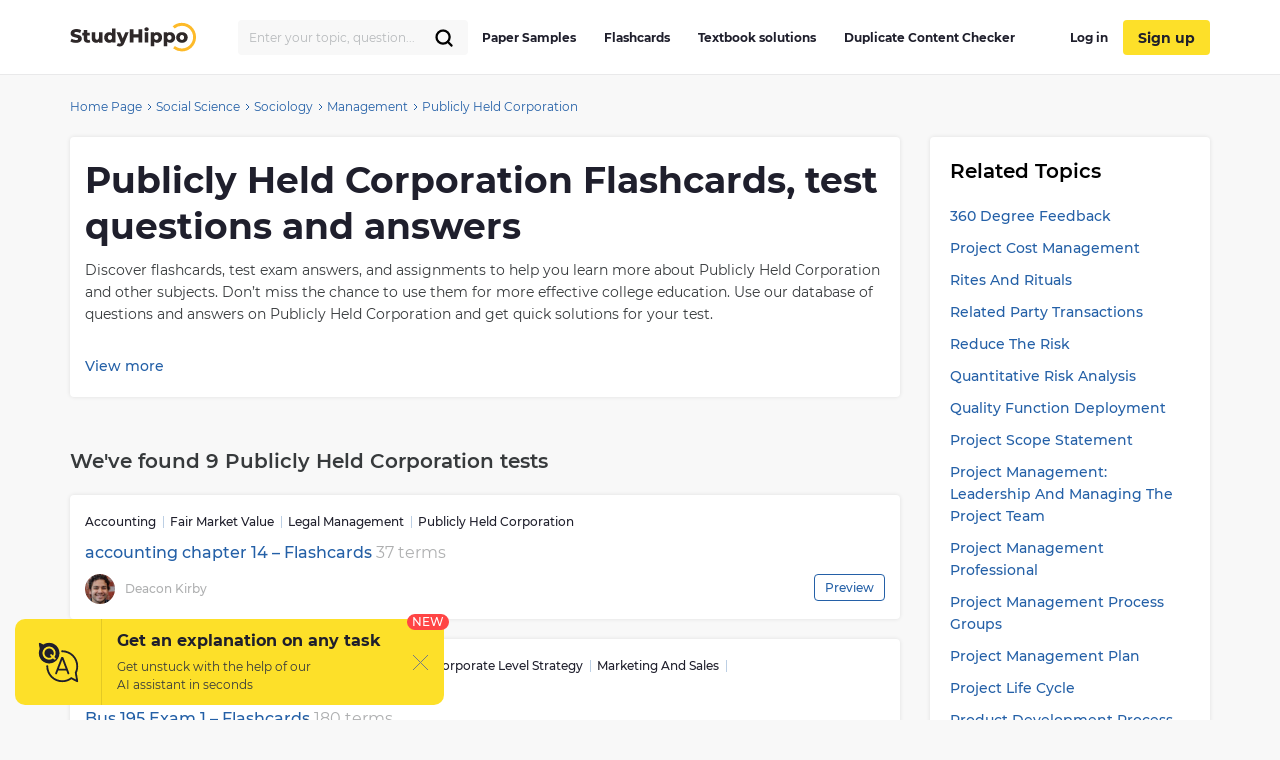

--- FILE ---
content_type: text/html; charset=UTF-8
request_url: https://studyhippo.com/test-answers/publicly-held-corporation/
body_size: 15224
content:
<!DOCTYPE html>
<html lang="en-US">
<head>
  <meta name="google-site-verification" content="4wVGTzc5bHur1lJCuSRQeZRKZwb_dgQsA2gouoWVx2o"/>
  <meta charset="UTF-8">
  <meta http-equiv="X-UA-Compatible" content="IE=edge">
  <meta name="viewport" content="width=device-width, initial-scale=1">
  <meta name="theme-color" content="#5856d6"/>
  <link rel="manifest" href="https://studyhippo.com/wp-content/themes/theme/manifest.json" />
    <script>window.dataLayer = window.dataLayer || [];</script>
   <!-- before wp_head -->
   <meta name='robots' content='index, follow, max-image-preview:large, max-snippet:-1, max-video-preview:-1' />

	<!-- This site is optimized with the Yoast SEO plugin v17.6 - https://yoast.com/wordpress/plugins/seo/ -->
	<title>Publicly Held Corporation test questions and answers | Get Access To Publicly Held Corporation Flashcards and exam tests</title>
	<meta name="description" content="Questions and Answers on Publicly Held Corporation 🎓Use our database of questions and answers and get quick solutions for your test 📕" />
	<link rel="canonical" href="https://studyhippo.com/test-answers/publicly-held-corporation/" />
	<meta property="og:locale" content="en_US" />
	<meta property="og:type" content="article" />
	<meta property="og:title" content="Publicly Held Corporation test questions and answers | Get Access To Publicly Held Corporation Flashcards and exam tests" />
	<meta property="og:description" content="Questions and Answers on Publicly Held Corporation 🎓Use our database of questions and answers and get quick solutions for your test 📕" />
	<meta property="og:url" content="https://studyhippo.com/test-answers/publicly-held-corporation/" />
	<meta property="og:site_name" content="StudyHippo.com" />
	<meta name="twitter:card" content="summary_large_image" />
	<script type="application/ld+json" class="yoast-schema-graph">{"@context":"https://schema.org","@graph":[{"@type":"WebSite","@id":"https://studyhippo.com/#website","url":"https://studyhippo.com/","name":"StudyHippo.com","description":"Online Database Of College Essay Examples","potentialAction":[{"@type":"SearchAction","target":{"@type":"EntryPoint","urlTemplate":"https://studyhippo.com/?s={search_term_string}"},"query-input":"required name=search_term_string"}],"inLanguage":"en-US"},{"@type":"CollectionPage","@id":"https://studyhippo.com/test-answers/publicly-held-corporation/#webpage","url":"https://studyhippo.com/test-answers/publicly-held-corporation/","name":"Publicly Held Corporation test questions and answers | Get Access To Publicly Held Corporation Flashcards and exam tests","isPartOf":{"@id":"https://studyhippo.com/#website"},"description":"Questions and Answers on Publicly Held Corporation \ud83c\udf93Use our database of questions and answers and get quick solutions for your test \ud83d\udcd5","breadcrumb":{"@id":"https://studyhippo.com/test-answers/publicly-held-corporation/#breadcrumb"},"inLanguage":"en-US","potentialAction":[{"@type":"ReadAction","target":["https://studyhippo.com/test-answers/publicly-held-corporation/"]}]},{"@type":"BreadcrumbList","@id":"https://studyhippo.com/test-answers/publicly-held-corporation/#breadcrumb","itemListElement":[{"@type":"ListItem","position":1,"name":"Home","item":"https://studyhippo.com/"},{"@type":"ListItem","position":2,"name":"Social Science","item":"https://studyhippo.com/test-answers/social-science/"},{"@type":"ListItem","position":3,"name":"Sociology","item":"https://studyhippo.com/test-answers/sociology/"},{"@type":"ListItem","position":4,"name":"Management","item":"https://studyhippo.com/test-answers/management/"},{"@type":"ListItem","position":5,"name":"Publicly Held Corporation"}]}]}</script>
	<!-- / Yoast SEO plugin. -->


<link rel='dns-prefetch' href='//cdn.jsdelivr.net' />
<link rel='dns-prefetch' href='//s.w.org' />
<link rel="alternate" type="application/rss+xml" title="StudyHippo.com &raquo; Feed" href="https://studyhippo.com/feed/" />
<link rel="alternate" type="application/rss+xml" title="StudyHippo.com &raquo; Publicly Held Corporation Test Answers Feed" href="https://studyhippo.com/test-answers/publicly-held-corporation/feed/" />
<link rel='stylesheet' id='testAnswers-archive-css'  href='https://studyhippo.com/wp-content/themes/theme/assets/css/testAnswers-archive.css' type='text/css' media='all' />
<link rel="https://api.w.org/" href="https://studyhippo.com/wp-json/" /><link rel="EditURI" type="application/rsd+xml" title="RSD" href="https://studyhippo.com/xmlrpc.php?rsd" />
<link rel="wlwmanifest" type="application/wlwmanifest+xml" href="https://studyhippo.com/wp-includes/wlwmanifest.xml" /> 
<meta name="generator" content="WordPress 5.8.1" />
<script type='application/ld+json'>{"@context":"https:\/\/schema.org","@type":"FAQPage","mainEntity":[{"@type":"Question","name":"For a president of a publicly held corporation, which of the following are not subject to the $1 million limit on executive compensation? a. Contribution to medical insurance plan. b. Contribution to pension plan. c. Premiums on group term life insurance of $50,000. d. Only b. and c. are not subject to the limit. e. a., b., and c., are not subject to the limit.","acceptedAnswer":{"@type":"Answer","text":"e. a., b., and c., are not subject to the limit. More test answers on https:\/\/studyhippo.com\/tax-test-2-chp-6-7-8-quiz-review\/"}},{"@type":"Question","name":"Publicly Held Corporations","acceptedAnswer":{"@type":"Answer","text":"Have many shareholders who can buy and sell stock in financial markets More test answers on https:\/\/studyhippo.com\/economics-chapter-8-vocab-3\/"}},{"@type":"Question","name":"Publicly held corporations sell stocks to the Securities and Exchange Commission.","acceptedAnswer":{"@type":"Answer","text":"False More test answers on https:\/\/studyhippo.com\/econ-8-3\/"}},{"@type":"Question","name":"A publicly held corporation is any corporation whose shares are publicly traded in a securities market","acceptedAnswer":{"@type":"Answer","text":"True More test answers on https:\/\/studyhippo.com\/bul-4310-final-ch-19\/"}},{"@type":"Question","name":"A publicly held corporation is a private corporation.","acceptedAnswer":{"@type":"Answer","text":"T More test answers on https:\/\/studyhippo.com\/exam-2-ch39\/"}}]}</script><meta name="appleid-signin-client-id" content="studyhippo.service"><meta name="appleid-signin-scope" content="email"><meta name="appleid-signin-redirect-uri" content="https://studyhippo.com/wp-json/oauth/apple/"><meta name="appleid-signin-state" content="2a32377d766985d16bfc1f719883a766"><meta name="appleid-signin-use-popup" content="true">        <script type='text/javascript'>
            /* <![CDATA[ */
            var JSData = {"id":"34403","isCategory":"", "isSingle":""  };
            /* ]]> */
        </script>
            <script>
        var UserData = {
            "userEmail": false,
            "userId": false        }
    </script>
        <script>
        var Analytics = {};
        Analytics.printButton = '';
        Analytics.downloadButton = '';
        Analytics.previewButton = '.essay-info__item.essay-info__item_flex';
        Analytics.checkerButton = '#bla-essayCheck';
        Analytics.copyButton = '.essay__content';
        Analytics.readMoreButton = '#read_more';
        Analytics.sendButton = '#modal-copy .contacts-form button';
        Analytics.emailInput = '#emailPopup';
    </script>
    <link rel="icon" href="https://studyhippo.com/wp-content/uploads/2022/02/ms-icon-310x310-1-120x120.png" sizes="32x32" />
<link rel="icon" href="https://studyhippo.com/wp-content/uploads/2022/02/ms-icon-310x310-1-300x300.png" sizes="192x192" />
<link rel="apple-touch-icon" href="https://studyhippo.com/wp-content/uploads/2022/02/ms-icon-310x310-1-300x300.png" />
<meta name="msapplication-TileImage" content="https://studyhippo.com/wp-content/uploads/2022/02/ms-icon-310x310-1-300x300.png" />
		<style type="text/css" id="wp-custom-css">
			/*essays-by-categories*/
.see_more_popular_topics_hub_page {display: none;}
/*head menu*/
.menu a {text-transform: inherit;}

.test_answers-archive .page-header__description .page-header__text p {
	margin: 10px 0 15px 0;}


@media (min-width: 1024px){
.search_form_mobile {
    width: 230px!important;
}}		</style>
		<script async>
    let product = {};
    product.id = '1';
    product.name = '1-Month-Access';
    product.price = '19.90';
    product.qty = 1;

    let is_ec_checkout = false;
    if (document.querySelector('.checkout-item__link.subscription-item')){
      document.querySelector('.checkout-item__link.subscription-item').addEventListener('click', function () {
          const datalevel = this.getAttribute('data-level');
          product.price = JS_DATA_LEVELS[datalevel].billing_amount;
          product.id = datalevel;

      });
    }

    if (document.querySelector('.checkout__content')){
      document.querySelector('.checkout__content').addEventListener('mouseover', function () {
          if (!is_ec_checkout) {
              is_ec_checkout = true;
              console.log("Ecommerce Analytic: go to checkout");
              ec_gotoCheckout();
          }
      });
    }
    function ec_gotoPayment() {
        window.dataLayer = window.dataLayer || [];
        dataLayer.push({
            'ecommerce': {
                'currencyCode': 'USD',
                'checkout': {
                    'actionField': {'step': 2},
                    'products': [{
                        'name': product.name,
                        'id': product.id,
                        'price': product.price
                    }]
                }
            },
            'event': 'gtm-ee-event',
            'gtm-ee-event-category': 'Enhanced Ecommerce',
            'gtm-ee-event-action': 'go to payment',
            'gtm-ee-event-non-interaction': 'False',
            'gtm-ee-event-label' : 'PayPal',
            'gtm-ee-event-value' : product.price
        });

    }

    function ec_gotoCheckout() {

        /* ***************************** */
        window.dataLayer = window.dataLayer || [];
        dataLayer.push({
            'ecommerce': {
                'currencyCode': 'USD',
                'checkout': {
                    'actionField': {'step': 1},
                    'products': [{
                        'name': product.name,
                        'id': product.id,
                        'price': product.price
                    }]
                }
            },
            'event': 'gtm-ee-event',
            'gtm-ee-event-category': 'Enhanced Ecommerce',
            'gtm-ee-event-action': 'go to checkout',
            'gtm-ee-event-non-interaction': 'False'
        });
    }

    function ec_Purchase() {
        window.dataLayer = window.dataLayer || [];
        dataLayer.push({
            'ecommerce': {
                'currencyCode': 'USD',
                'purchase': {
                    'actionField': {
                        'id': product.id,
                        'revenue': product.price
                    },
                    'products': [{
                        'name': product.name,
                        'id': product.id,
                        'price': product.price,
                        'coupon': ''
                    }]
                }
            },
            'event': 'gtm-ee-event',
            'gtm-ee-event-category': 'Enhanced Ecommerce',
            'gtm-ee-event-action': 'Purchase',
            'gtm-ee-event-non-interaction': 'False'
        });
    }

    function ec_ProductImpressions(){
        window.dataLayer = window.dataLayer || [];
        dataLayer.push({
            'ecommerce': {
                'currencyCode': 'USD',
                'impressions': [
                    {
                        'id': product.id,
                        'name': product.name,
                        'category': product.category,
                        'price': product.price,
                        'list': 'membership levels'
                    }
                ]
            },
            'event': 'gtm-ee-event',
            'gtm-ee-event-category': 'Enhanced Ecommerce',
            'gtm-ee-event-action': 'Product Impressions',
            'gtm-ee-event-non-interaction': 'True'
        });
    }

</script>
   <!-- after wp_head -->
          <script src="https://accounts.google.com/gsi/client" async defer></script>
  
</head>
<body class="archive tax-test_answers_ctt term-publicly-held-corporation term-19843 webp-support catname-flashcards" data-category="Flashcards">
<!-- Google Tag Manager (noscript) -->
<noscript>
  <iframe src="https://www.googletagmanager.com/ns.html?id=GTM-5L3MXD2" height="0" width="0"
          style="display:none;visibility:hidden"></iframe>
</noscript>
<!-- End Google Tag Manager (noscript) -->
<!-- begin header  -->
<header class="header">
  <div class="container">
    <div class="header__content">
      <a href="https://studyhippo.com" class="header__logo">
        <img src="https://studyhippo.com/wp-content/themes/theme/assets/img/main-logo.svg" alt="logo">
      </a>

      
      <div class="header__content-inner">
        <div class="header__content-align">
          <form id="search-form" method="get" action="/search" class="search_form search_form_mobile  ">
            <input autocomplete="off" name="s" id="autoComplete" tabindex="1" type="text"
                   class="input search-icon-input mobileMenuHeaderSearchInit searchAutocomplete menu-search__field"
                   placeholder="Search">
            <button type="submit" class="js-search-form">
              <svg width="20" height="20" viewBox="0 0 20 20" fill="none" xmlns="http://www.w3.org/2000/svg">
                <path d="M9.06262 15.625C12.687 15.625 15.6251 12.6869 15.6251 9.0625C15.6251 5.43813 12.687 2.5 9.06262 2.5C5.43825 2.5 2.50012 5.43813 2.50012 9.0625C2.50012 12.6869 5.43825 15.625 9.06262 15.625Z" stroke="black" stroke-width="2.3" stroke-linecap="round" stroke-linejoin="round"/>
                <path d="M13.7032 13.7031L17.5002 17.5" stroke="black" stroke-width="2.3" stroke-linecap="round" stroke-linejoin="round"/>
              </svg>
            </button>
          </form>
        </div>
        <!-- begin header__item  -->
        <div class="header__item">
          <nav class="menu">
            <ul id="menu-header-left" class=""><li id="menu-item-751252" class="menu-item menu-item-type-post_type menu-item-object-page menu-item-751252"><a href="https://studyhippo.com/essays-by-categories/">Paper Samples</a></li>
<li id="menu-item-751253" class="menu-item menu-item-type-post_type menu-item-object-page menu-item-751253"><a href="https://studyhippo.com/flashcards-by-topics/">Flashcards</a></li>
<li id="menu-item-1215373" class="menu-item menu-item-type-post_type menu-item-object-page menu-item-1215373"><a href="https://studyhippo.com/textbook-solutions/">Textbook solutions</a></li>
<li id="menu-item-786464" class="menu-item menu-item-type-post_type menu-item-object-page menu-item-786464"><a href="https://studyhippo.com/duplicate-content-checker/">Duplicate Content Checker</a></li>
<ul class="desktop_menu_wrapper">
                                        <li class="header__list-item header__list-item_signup header__list-item_login">
                                            <a rel="nofollow" href="https://studyhippo.com/sign-in/"><i class="fa fa-sign-in" rel="nofollow"></i> Log in</a>
                                        </li>
                                        <li class="header__list-item header__list-item_signup header__list-item_login header__list-item_signup_btn">
                                            <a rel="nofollow" class="signup_link" href="https://studyhippo.com/sign-up/"><i class="fa fa-sign-in" rel="nofollow"></i> Sign up</a>
                                        </li>
                                      </ul></ul>                        <div class="menu__footer">
                            <p>or <a rel="nofollow" href="/sign-in/">LOG IN</a> if you are already a member</p>
                          </div>
          </nav>

                      <button class="header__btn-search js-btn-search">
              <svg xmlns="http://www.w3.org/2000/svg" width="16" height="16" viewBox="0 0 14 14">
                <path fill="#2460a7" fill-rule="nonzero"
                      d="M13.755 12.937l-3.348-3.348A5.87 5.87 0 0 0 5.868 0a5.869 5.869 0 1 0 3.718 10.41l3.348 3.345a.58.58 0 0 0 .821-.818zM5.87 10.569a4.707 4.707 0 0 1-4.704-4.7A4.71 4.71 0 0 1 5.87 1.165a4.711 4.711 0 0 1 4.703 4.704c0 2.592-2.111 4.7-4.703 4.7z"/>
              </svg>
            </button>
          
          
          <button class="header__btn-menu js-btn-menu">
            <span class="header__btn-lines">
              <span></span>
              <span></span>
              <span></span>
            </span>
            <i>MENU</i>
          </button>
        </div>
        <!-- end header__item -->
      </div>
    </div>
  </div>

  <div class="header__search">
    <form id="search-form" method="get" action="/search"
          class="d-flex flex-row justify-content-between form-conteiner form-search hub-page_search-container billboard__form">
      <input autocomplete="off" name="s" id="autoComplete" tabindex="1" type="text"
             class="input search-icon-input hub_page_input_search searchAutoHeader billboard__field searchAutocomplete"
             placeholder="Search">
      <span class="error-msg">Please enter something</span>
      <button type="button" class="billboard__btn js-btn-close-search"></button>
      <button type="submit" class="btn btn-light_yellow hub_page_search_button js-search-form"></button>
    </form>
  </div>

  </header>
<!-- end header -->
<!--nZOZEv2JI#Q&Fr8u3e28t(NK-->
<main class="inner-page test_answers-archive">
    <div class="container">
        <div class="row">
            <!-- begin breadcrumbs  -->
<div class="breadcrumbs">
    <div class="container">
        <div class="kama_breadcrumbs"><span><a href="https://studyhippo.com"><span>Home Page</span></a></span><span class="kb_sep"><svg width="5" height="8" viewBox="0 0 5 8" fill="none" xmlns="http://www.w3.org/2000/svg"><path d="M1 1L4 4L1 7" stroke="#2460A7"/></svg></span>
<span><a href="https://studyhippo.com/test-answers/social-science/"><span>Social Science</span></a></span><span class="kb_sep"><svg width="5" height="8" viewBox="0 0 5 8" fill="none" xmlns="http://www.w3.org/2000/svg"><path d="M1 1L4 4L1 7" stroke="#2460A7"/></svg></span>
<span><a href="https://studyhippo.com/test-answers/sociology/"><span>Sociology</span></a></span><span class="kb_sep"><svg width="5" height="8" viewBox="0 0 5 8" fill="none" xmlns="http://www.w3.org/2000/svg"><path d="M1 1L4 4L1 7" stroke="#2460A7"/></svg></span>
<span><a href="https://studyhippo.com/test-answers/management/"><span>Management</span></a></span><span class="kb_sep"><svg width="5" height="8" viewBox="0 0 5 8" fill="none" xmlns="http://www.w3.org/2000/svg"><path d="M1 1L4 4L1 7" stroke="#2460A7"/></svg></span>
<span class="kb_title">Publicly Held Corporation</span></div>    </div>
</div>
<!-- end breadcrumbs -->

                <div class="container">
                    <div class="row">
                        <section class="content row__col-lg-9">
                            


<div class="page-header__description">
        <div class="page-header__text">
        <div class="page-header">
            <h1>Publicly Held Corporation Flashcards, test questions and answers</h1>
                            <p>Discover flashcards, test exam answers, and assignments to help you learn more about Publicly Held Corporation and other subjects. Don&#8217;t miss the chance to use them for more effective college education. Use our database of questions and answers on Publicly Held Corporation and get quick solutions for your test.</p>
<h2>What is Publicly Held Corporation?</h2>
<p>A publicly held corporation is a type of business entity that is owned by multiple shareholders and traded on a public stock exchange. This type of company is different from private companies, which are owned by one or more individuals and may not be traded on the public stock exchange. Publicly held corporations offer certain benefits to their shareholders, such as liquidity (the ability to quickly convert shares into cash), diversification (the opportunity to spread risk across multiple investments), and potential for growth through capital gains. They also have certain drawbacks, including greater vulnerability to market fluctuations and potential conflicts of interest between management and shareholders. Publicly held corporations must comply with stringent regulations set forth by the Securities and Exchange Commission (SEC) in order to remain publicly traded companies. These include regular filing of financial reports with the SEC, disclosure of any material information that could affect the value of their securities, strict requirements regarding executive compensation packages, insider trading laws, shareholder rights plans, and other matters related to corporate governance. In addition to these requirements, publicly held corporations must comply with various accounting standards as established by Generally Accepted Accounting Principles (GAAP). The size of a publicly held corporation can vary greatly depending on its ownership profile large multi-nationals like ExxonMobil or JPMorgan Chase may have millions of individual shareholders while smaller companies may only have a few hundred owners. Regardless of size however, all publicly held corporations share common characteristics: they are managed by professional directors who oversee the operations; they provide liquidity for investors through trading in equities; they are subject to various laws governing securities trading activities; and they require regular reporting about their financial performance in order to remain compliant with applicable regulations. Publicly held corporations offer unique advantages when compared with private businesses namely access to capital markets that allow them access larger amounts of financing than would be available privately &#8211; but also come with significant risks due to their complex regulatory environment and susceptibility to market movements which can render investments less profitable than expected. Ultimately though, investors must weigh up these risks against potential returns when deciding whether investing in a particular company is right for them as always it pays off if you do your research first.</p>
                <div id="tax_desc_readmore" class="read-more">
                    <a href="#">View more</a>
                </div>
                    </div>
    </div>
</div>

<div class="posts-count">
    <h3>We&#039;ve found 9 Publicly Held Corporation tests</h3>
</div>

<div class="flashcard-post-preview">
    <div class="flashcard-post-preview__main">
                    <div class="flashcard-post-preview__categories">
                                    <span>Accounting</span>
                                <span>Fair Market Value</span>
                                <span>Legal Management</span>
                                <span>Publicly Held Corporation</span>
                        </div>
                <a class="flashcard-post-preview__title" href="https://studyhippo.com/accounting-chapter-14/">
            accounting chapter 14 &#8211; Flashcards                      <span class="flashcard-post-preview__answers-count flashcard-post-preview__answers-count_font-large flashcard-post-preview__answers-count_display-on-tablet">37 terms</span>
          
        </a>
        <div class="flashcard-post-preview__author">
            <div class="flashcard-post-preview__author-block">
              <div class="flashcard-post-preview__author-block-wrap">
                                    <div class="flashcard-post-preview__avatar">
                        <img loading="lazy" src="https://studyhippo.com/wp-content/uploads/authors/Deacon%20Kirby.jpg" alt="Deacon Kirby avatar">
                    </div>
                                <div class="flashcard-post-preview__info">
                <div class="flashcard-post-preview__author-name">Deacon Kirby</div>
                              <span class="flashcard-post-preview__answers-count flashcard-post-preview__answers-count_display-on-mobile">37 terms</span>
                              </div>
              </div>
              <div class="popular_flashcards_wrapper-preview">
                <div class="popular_flashcards_wrapper-preview-btn" data-post-id="34403">Preview</div>
              </div>
            </div>
        </div>
    </div>
    </div>

<div class="flashcard-post-preview">
    <div class="flashcard-post-preview__main">
                    <div class="flashcard-post-preview__categories">
                                    <span>Business Management</span>
                                <span>Collecting And Analyzing Data</span>
                                <span>Corporate Level Strategy</span>
                                <span>Marketing And Sales</span>
                                <span>Publicly Held Corporation</span>
                        </div>
                <a class="flashcard-post-preview__title" href="https://studyhippo.com/bus-195-exam-1/">
            Bus 195 Exam 1 &#8211; Flashcards                      <span class="flashcard-post-preview__answers-count flashcard-post-preview__answers-count_font-large flashcard-post-preview__answers-count_display-on-tablet">180 terms</span>
          
        </a>
        <div class="flashcard-post-preview__author">
            <div class="flashcard-post-preview__author-block">
              <div class="flashcard-post-preview__author-block-wrap">
                                    <div class="flashcard-post-preview__avatar">
                        <img loading="lazy" src="https://studyhippo.com/wp-content/uploads/authors/Elizabeth%20Hill.jpg" alt="Elizabeth Hill avatar">
                    </div>
                                <div class="flashcard-post-preview__info">
                <div class="flashcard-post-preview__author-name">Elizabeth Hill</div>
                              <span class="flashcard-post-preview__answers-count flashcard-post-preview__answers-count_display-on-mobile">180 terms</span>
                              </div>
              </div>
              <div class="popular_flashcards_wrapper-preview">
                <div class="popular_flashcards_wrapper-preview-btn" data-post-id="429995">Preview</div>
              </div>
            </div>
        </div>
    </div>
    </div>

<div class="flashcard-post-preview">
    <div class="flashcard-post-preview__main">
                    <div class="flashcard-post-preview__categories">
                                    <span>Business Management</span>
                                <span>Publicly Held Corporation</span>
                                <span>Strategic Management</span>
                                <span>Strategic Management Process</span>
                        </div>
                <a class="flashcard-post-preview__title" href="https://studyhippo.com/ch-1-strategic-management-creating-competitive-advantages/">
            Ch 1 Strategic Management: Creating Competitive Advantages &#8211; Flashcards                      <span class="flashcard-post-preview__answers-count flashcard-post-preview__answers-count_font-large flashcard-post-preview__answers-count_display-on-tablet">51 terms</span>
          
        </a>
        <div class="flashcard-post-preview__author">
            <div class="flashcard-post-preview__author-block">
              <div class="flashcard-post-preview__author-block-wrap">
                                    <div class="flashcard-post-preview__avatar">
                        <img loading="lazy" src="https://studyhippo.com/wp-content/uploads/authors/Robert%20Lollar.jpg" alt="Robert Lollar avatar">
                    </div>
                                <div class="flashcard-post-preview__info">
                <div class="flashcard-post-preview__author-name">Robert Lollar</div>
                              <span class="flashcard-post-preview__answers-count flashcard-post-preview__answers-count_display-on-mobile">51 terms</span>
                              </div>
              </div>
              <div class="popular_flashcards_wrapper-preview">
                <div class="popular_flashcards_wrapper-preview-btn" data-post-id="433867">Preview</div>
              </div>
            </div>
        </div>
    </div>
    </div>

<div class="flashcard-post-preview">
    <div class="flashcard-post-preview__main">
                    <div class="flashcard-post-preview__categories">
                                    <span>Accounting</span>
                                <span>Financial Accounting</span>
                                <span>Intermediate Accounting 1</span>
                                <span>Publicly Held Corporation</span>
                        </div>
                <a class="flashcard-post-preview__title" href="https://studyhippo.com/accounting-chapter-10-test-answers/">
            Accounting Chapter 10 Test Questions &#8211; Flashcards                      <span class="flashcard-post-preview__answers-count flashcard-post-preview__answers-count_font-large flashcard-post-preview__answers-count_display-on-tablet">72 terms</span>
          
        </a>
        <div class="flashcard-post-preview__author">
            <div class="flashcard-post-preview__author-block">
              <div class="flashcard-post-preview__author-block-wrap">
                                    <div class="flashcard-post-preview__avatar">
                        <img loading="lazy" src="https://studyhippo.com/wp-content/uploads/authors/Ben%20Powell.jpg" alt="Ben Powell avatar">
                    </div>
                                <div class="flashcard-post-preview__info">
                <div class="flashcard-post-preview__author-name">Ben Powell</div>
                              <span class="flashcard-post-preview__answers-count flashcard-post-preview__answers-count_display-on-mobile">72 terms</span>
                              </div>
              </div>
              <div class="popular_flashcards_wrapper-preview">
                <div class="popular_flashcards_wrapper-preview-btn" data-post-id="878129">Preview</div>
              </div>
            </div>
        </div>
    </div>
    </div>

<div class="flashcard-post-preview">
    <div class="flashcard-post-preview__main">
                    <div class="flashcard-post-preview__categories">
                                    <span>Accounting</span>
                                <span>Civil Law</span>
                                <span>Finance</span>
                                <span>Intermediate Accounting 1</span>
                                <span>Publicly Held Corporation</span>
                        </div>
                <a class="flashcard-post-preview__title" href="https://studyhippo.com/acct-3321-income-tax-chapter-6/">
            ACCT 3321 Income Tax Chapter 6 &#8211; Flashcards                      <span class="flashcard-post-preview__answers-count flashcard-post-preview__answers-count_font-large flashcard-post-preview__answers-count_display-on-tablet">43 terms</span>
          
        </a>
        <div class="flashcard-post-preview__author">
            <div class="flashcard-post-preview__author-block">
              <div class="flashcard-post-preview__author-block-wrap">
                                    <div class="flashcard-post-preview__avatar">
                        <img loading="lazy" src="https://studyhippo.com/wp-content/uploads/authors/Gabriela%20Compton.jpg" alt="Gabriela Compton avatar">
                    </div>
                                <div class="flashcard-post-preview__info">
                <div class="flashcard-post-preview__author-name">Gabriela Compton</div>
                              <span class="flashcard-post-preview__answers-count flashcard-post-preview__answers-count_display-on-mobile">43 terms</span>
                              </div>
              </div>
              <div class="popular_flashcards_wrapper-preview">
                <div class="popular_flashcards_wrapper-preview-btn" data-post-id="878253">Preview</div>
              </div>
            </div>
        </div>
    </div>
    </div>

<div class="flashcard-post-preview">
    <div class="flashcard-post-preview__main">
                    <div class="flashcard-post-preview__categories">
                                    <span>Business Law</span>
                                <span>Conducting</span>
                                <span>Directors And Officers</span>
                                <span>New Business Opportunities</span>
                                <span>Publicly Held Corporation</span>
                        </div>
                <a class="flashcard-post-preview__title" href="https://studyhippo.com/bul-4310-final-ch-19/">
            BUL-4310 Final, Ch. 19 &#8211; Flashcards                      <span class="flashcard-post-preview__answers-count flashcard-post-preview__answers-count_font-large flashcard-post-preview__answers-count_display-on-tablet">40 terms</span>
          
        </a>
        <div class="flashcard-post-preview__author">
            <div class="flashcard-post-preview__author-block">
              <div class="flashcard-post-preview__author-block-wrap">
                                    <div class="flashcard-post-preview__avatar">
                        <img loading="lazy" src="https://studyhippo.com/wp-content/uploads/authors/Ben%20Stevenson.jpg" alt="Ben Stevenson avatar">
                    </div>
                                <div class="flashcard-post-preview__info">
                <div class="flashcard-post-preview__author-name">Ben Stevenson</div>
                              <span class="flashcard-post-preview__answers-count flashcard-post-preview__answers-count_display-on-mobile">40 terms</span>
                              </div>
              </div>
              <div class="popular_flashcards_wrapper-preview">
                <div class="popular_flashcards_wrapper-preview-btn" data-post-id="878777">Preview</div>
              </div>
            </div>
        </div>
    </div>
    </div>

<div class="flashcard-post-preview">
    <div class="flashcard-post-preview__main">
                    <div class="flashcard-post-preview__categories">
                                    <span>Articles Of Incorporation</span>
                                <span>Constitutional Law</span>
                                <span>Legal Management</span>
                                <span>Publicly Held Corporation</span>
                        </div>
                <a class="flashcard-post-preview__title" href="https://studyhippo.com/chapter-34-tf/">
            Chapter 34 T/F &#8211; Flashcards                      <span class="flashcard-post-preview__answers-count flashcard-post-preview__answers-count_font-large flashcard-post-preview__answers-count_display-on-tablet">39 terms</span>
          
        </a>
        <div class="flashcard-post-preview__author">
            <div class="flashcard-post-preview__author-block">
              <div class="flashcard-post-preview__author-block-wrap">
                                    <div class="flashcard-post-preview__avatar">
                        <img loading="lazy" src="https://studyhippo.com/wp-content/uploads/authors/Thomas%20Owen.jpg" alt="Thomas Owen avatar">
                    </div>
                                <div class="flashcard-post-preview__info">
                <div class="flashcard-post-preview__author-name">Thomas Owen</div>
                              <span class="flashcard-post-preview__answers-count flashcard-post-preview__answers-count_display-on-mobile">39 terms</span>
                              </div>
              </div>
              <div class="popular_flashcards_wrapper-preview">
                <div class="popular_flashcards_wrapper-preview-btn" data-post-id="880054">Preview</div>
              </div>
            </div>
        </div>
    </div>
    </div>

<div class="flashcard-post-preview">
    <div class="flashcard-post-preview__main">
                    <div class="flashcard-post-preview__categories">
                                    <span>Corporate Finance</span>
                                <span>Dow Jones Industrial Average</span>
                                <span>Increasing The Value</span>
                                <span>Monetary Economics</span>
                                <span>Publicly Held Corporation</span>
                        </div>
                <a class="flashcard-post-preview__title" href="https://studyhippo.com/investing/">
            Flashcards About Essay On Investing                      <span class="flashcard-post-preview__answers-count flashcard-post-preview__answers-count_font-large flashcard-post-preview__answers-count_display-on-tablet">22 terms</span>
          
        </a>
        <div class="flashcard-post-preview__author">
            <div class="flashcard-post-preview__author-block">
              <div class="flashcard-post-preview__author-block-wrap">
                                    <div class="flashcard-post-preview__avatar">
                        <img loading="lazy" src="https://studyhippo.com/wp-content/uploads/authors/Ewan%20Knight.jpg" alt="Ewan Knight avatar">
                    </div>
                                <div class="flashcard-post-preview__info">
                <div class="flashcard-post-preview__author-name">Ewan Knight</div>
                              <span class="flashcard-post-preview__answers-count flashcard-post-preview__answers-count_display-on-mobile">22 terms</span>
                              </div>
              </div>
              <div class="popular_flashcards_wrapper-preview">
                <div class="popular_flashcards_wrapper-preview-btn" data-post-id="882053">Preview</div>
              </div>
            </div>
        </div>
    </div>
    </div>

<div class="flashcard-post-preview">
    <div class="flashcard-post-preview__main">
                    <div class="flashcard-post-preview__categories">
                                    <span>Articles Of Organization</span>
                                <span>Business Management</span>
                                <span>Closely Held Corporation</span>
                                <span>Piercing The Corporate Veil</span>
                                <span>Publicly Held Corporation</span>
                                <span>Skills And Capabilities</span>
                        </div>
                <a class="flashcard-post-preview__title" href="https://studyhippo.com/mgmt-451-chapter-5/">
            MGMT 451: Chapter 5 &#8211; Flashcards                      <span class="flashcard-post-preview__answers-count flashcard-post-preview__answers-count_font-large flashcard-post-preview__answers-count_display-on-tablet">37 terms</span>
          
        </a>
        <div class="flashcard-post-preview__author">
            <div class="flashcard-post-preview__author-block">
              <div class="flashcard-post-preview__author-block-wrap">
                                    <div class="flashcard-post-preview__avatar">
                        <img loading="lazy" src="https://studyhippo.com/wp-content/uploads/authors/Briley%20Leonard.jpg" alt="Briley Leonard avatar">
                    </div>
                                <div class="flashcard-post-preview__info">
                <div class="flashcard-post-preview__author-name">Briley Leonard</div>
                              <span class="flashcard-post-preview__answers-count flashcard-post-preview__answers-count_display-on-mobile">37 terms</span>
                              </div>
              </div>
              <div class="popular_flashcards_wrapper-preview">
                <div class="popular_flashcards_wrapper-preview-btn" data-post-id="882856">Preview</div>
              </div>
            </div>
        </div>
    </div>
    </div>
                        </section>
                        <aside class="sidebar flashcards-sidebar row__col-lg-3">

                            
    <aside class="widget banner-ideas ">
        <img src="https://studyhippo.com/wp-content/themes/theme/assets/img/light-bulb.svg">
        <div class="widget__title">Use a smart way to test your knowledge</div>
        <span class="btn" data-href="https://studyhippo.com/sign-in/">Join Studyhippo</span>
    </aside>
<aside class="widget related-topics"><div class="widget__title">Relevant subjects</div><ul><li><a href="https://studyhippo.com/test-answers/applied-sociology/">Applied Sociology</a></li><li><a href="https://studyhippo.com/test-answers/social-transformation/">Social Transformation</a></li><li><a href="https://studyhippo.com/test-answers/public-school-system/">Public School System</a></li><li><a href="https://studyhippo.com/test-answers/sexology/">Sexology</a></li><li><a href="https://studyhippo.com/test-answers/social-class-system/">Social Class System</a></li><li><a href="https://studyhippo.com/test-answers/social-conflict-approach/">Social Conflict Approach</a></li><li><a href="https://studyhippo.com/test-answers/social-mobility-refers-to/">Social Mobility Refers To</a></li><li><a href="https://studyhippo.com/test-answers/social-policy/">Social Policy</a></li><li><a href="https://studyhippo.com/test-answers/social-problems/">Social Problems</a></li><li><a href="https://studyhippo.com/test-answers/social-theory/">Social Theory</a></li><li><a href="https://studyhippo.com/test-answers/society/">Society</a></li><li><a href="https://studyhippo.com/test-answers/native-american-indians/">Native American Indians</a></li><li><a href="https://studyhippo.com/test-answers/sociologists-define-a-symbol-as/">Sociologists Define A Symbol As</a></li><li><a href="https://studyhippo.com/test-answers/sociology-of-aging/">Sociology of Aging</a></li><li><a href="https://studyhippo.com/test-answers/sociology-of-religion/">Sociology Of Religion</a></li><li><a href="https://studyhippo.com/test-answers/sociology-of-the-family/">Sociology of the Family</a></li><li><a href="https://studyhippo.com/test-answers/students-and-teachers/">Students And Teachers</a></li><li><a href="https://studyhippo.com/test-answers/theory-and-research/">Theory And Research</a></li><li><a href="https://studyhippo.com/test-answers/urban-studies/">Urban Studies</a></li><li><a href="https://studyhippo.com/test-answers/victimology/">Victimology</a></li></ul></aside>
                            <aside class="widget popular-topics"><div class="widget__title">Related Topics</div><ul><li><a href="https://studyhippo.com/test-answers/360-degree-feedback/">360 Degree Feedback </a></li><li><a href="https://studyhippo.com/test-answers/project-cost-management/">Project Cost Management </a></li><li><a href="https://studyhippo.com/test-answers/rites-and-rituals/">Rites And Rituals </a></li><li><a href="https://studyhippo.com/test-answers/related-party-transactions/">Related Party Transactions </a></li><li><a href="https://studyhippo.com/test-answers/reduce-the-risk/">Reduce The Risk </a></li><li><a href="https://studyhippo.com/test-answers/quantitative-risk-analysis/">Quantitative Risk Analysis </a></li><li><a href="https://studyhippo.com/test-answers/quality-function-deployment/">Quality Function Deployment </a></li><li><a href="https://studyhippo.com/test-answers/project-scope-statement/">Project Scope Statement </a></li><li><a href="https://studyhippo.com/test-answers/project-management-leadership-and-managing-the-project-team/">Project Management: Leadership And Managing The Project Team </a></li><li><a href="https://studyhippo.com/test-answers/project-management-professional/">Project Management Professional </a></li><li><a href="https://studyhippo.com/test-answers/project-management-process-groups/">Project Management Process Groups </a></li><li><a href="https://studyhippo.com/test-answers/project-management-plan/">Project Management Plan </a></li><li><a href="https://studyhippo.com/test-answers/project-life-cycle/">Project Life Cycle </a></li><li><a href="https://studyhippo.com/test-answers/product-development-process/">Product Development Process </a></li><li><a href="https://studyhippo.com/test-answers/secure-sockets-layer/">Secure Sockets Layer </a></li><li><a href="https://studyhippo.com/test-answers/product-and-process/">Product And Process </a></li><li><a href="https://studyhippo.com/test-answers/producing-goods-and-services/">Producing Goods And Services </a></li><li><a href="https://studyhippo.com/test-answers/principles-of-management/">Principles Of Management </a></li><li><a href="https://studyhippo.com/test-answers/planning-and-implementing/">Planning And Implementing </a></li><li><a href="https://studyhippo.com/test-answers/planning-and-decision-making/">Planning And Decision Making </a></li></ul></aside>                        </aside>
                    </div>
                </div>
        </div>
    </div>
</main>
<section class="faq">
    <div class="faq_inner">
                <div id="essay_examples-faq" class="accordion">
                                <div class="qa active">
                        <div class="question">
                            <span>For a president of a publicly held corporation, which of the following are not subject to the $1 million limit on executive compensation? a. Contribution to medical insurance plan. b. Contribution to pension plan. c. Premiums on group term life insurance of $50,000. d. Only b. and c. are not subject to the limit. e. a., b., and c., are not subject to the limit.</span>   
                            <img loading="lazy" class="arrow" src="https://studyhippo.com/wp-content/themes/theme/assets/img/faq-arrow.svg">
                        </div>
                        <div class="answer">e. a., b., and c., are not subject to the limit.<br> More test answers on <a href="https://studyhippo.com/tax-test-2-chp-6-7-8-quiz-review/">https://studyhippo.com/tax-test-2-chp-6-7-8-quiz-review/</a></div>                    </div>
                                <div class="qa">
                        <div class="question">
                            <span>Publicly Held Corporations</span>   
                            <img loading="lazy" class="arrow" src="https://studyhippo.com/wp-content/themes/theme/assets/img/faq-arrow.svg">
                        </div>
                        <div class="answer">Have many shareholders who can buy and sell stock in financial markets<br> More test answers on <a href="https://studyhippo.com/economics-chapter-8-vocab-3/">https://studyhippo.com/economics-chapter-8-vocab-3/</a></div>                    </div>
                                <div class="qa">
                        <div class="question">
                            <span>Publicly held corporations sell stocks to the Securities and Exchange Commission.</span>   
                            <img loading="lazy" class="arrow" src="https://studyhippo.com/wp-content/themes/theme/assets/img/faq-arrow.svg">
                        </div>
                        <div class="answer">False<br> More test answers on <a href="https://studyhippo.com/econ-8-3/">https://studyhippo.com/econ-8-3/</a></div>                    </div>
                                <div class="qa">
                        <div class="question">
                            <span>A publicly held corporation is any corporation whose shares are publicly traded in a securities market</span>   
                            <img loading="lazy" class="arrow" src="https://studyhippo.com/wp-content/themes/theme/assets/img/faq-arrow.svg">
                        </div>
                        <div class="answer">True<br> More test answers on <a href="https://studyhippo.com/bul-4310-final-ch-19/">https://studyhippo.com/bul-4310-final-ch-19/</a></div>                    </div>
                                <div class="qa">
                        <div class="question">
                            <span>A publicly held corporation is a private corporation.</span>   
                            <img loading="lazy" class="arrow" src="https://studyhippo.com/wp-content/themes/theme/assets/img/faq-arrow.svg">
                        </div>
                        <div class="answer">T<br> More test answers on <a href="https://studyhippo.com/exam-2-ch39/">https://studyhippo.com/exam-2-ch39/</a></div>                    </div>
                    </div>
    </div>
</section>

<section class="banner-section__search">
    <div class="container">
        <div class="banner-section__search-content">
            <h3>
                Haven't found what you were looking for?
            </h3>
            <h4>
                Search for samples, answers to your questions and flashcards
            </h4>
            <form class="searchform form-search form-wrapper-js" method="get" action="/search" autocomplete="off">
    <input class="input searchAuto search_footer" type="text" class="search-field" name="s" placeholder="Enter your topic, question, keyword, term..." value="" required>
    <button class="js-search-form search_footer" type="submit">
        <svg width="20" height="20" viewBox="0 0 20 20" fill="none" xmlns="http://www.w3.org/2000/svg">
            <path d="M9.06262 15.625C12.687 15.625 15.6251 12.6869 15.6251 9.0625C15.6251 5.43813 12.687 2.5 9.06262 2.5C5.43825 2.5 2.50012 5.43813 2.50012 9.0625C2.50012 12.6869 5.43825 15.625 9.06262 15.625Z" stroke="black" stroke-width="2.3" stroke-linecap="round" stroke-linejoin="round"></path>
            <path d="M13.7032 13.7031L17.5002 17.5" stroke="black" stroke-width="2.3" stroke-linecap="round" stroke-linejoin="round"></path>
        </svg>
    </button>
</form>        </div>
        <figure>
            <img src="https://studyhippo.com/wp-content/themes/theme/src/img/banner-search.svg" alt="">
        </figure>
    </div>
</section>        <!-- begin footer  -->
        <footer class="footer">

            <!-- begin catfish-banner  -->
            <div class="catfish-banner">
                <button class="catfish-banner__close"></button>
                <p>We use cookies to give you the best experience possible. By continuing we’ll assume you’re on board with our <a href="/privacy-policy/">cookie policy</a></p>
            </div>
            <!-- end catfish-banner -->
                            <div class="container">
                    <div class="row">
                        <div class="row__col-lg-3">
                            <p class="footer__copy js-copyright">© 2026 studyhippo.com</p>
                            <p class="footer__copy footer__copy_sm">We know that sometimes it's hard to find inspiration, so we provide you with hundreds of related samples. </p>
                        </div>

                        <div class="row__col-lg-5">
                            <div class="footer__item">
                            <div class="footer__title">OUR PRODUCTS</div>

                            <nav class="footer__nav">

                                <ul id="menu-footer" class=""><li id="menu-item-98441" class="menu-item menu-item-type-post_type menu-item-object-page menu-item-98441"><a href="https://studyhippo.com/privacy-policy/">Privacy Policy</a></li>
<li id="menu-item-98436" class="menu-item menu-item-type-post_type menu-item-object-page menu-item-98436"><a href="https://studyhippo.com/about-us/">What We Offer</a></li>
<li id="menu-item-98439" class="menu-item menu-item-type-post_type menu-item-object-page menu-item-98439"><a href="https://studyhippo.com/terms-and-conditions/">Terms and Conditions</a></li>
<li id="menu-item-98437" class="menu-item menu-item-type-post_type menu-item-object-page menu-item-98437"><a href="https://studyhippo.com/contact-us/">Contact Us</a></li>
<li id="menu-item-751270" class="menu-item menu-item-type-post_type menu-item-object-page menu-item-751270"><a href="https://studyhippo.com/refund-policy/">Refund Policy</a></li>
<li id="menu-item-823304" class="menu-item menu-item-type-post_type menu-item-object-page menu-item-823304"><a href="https://studyhippo.com/plagiarism-checker/">Free Plagiarism Checker</a></li>
<li id="menu-item-1215462" class="menu-item menu-item-type-post_type menu-item-object-page menu-item-1215462"><a href="https://studyhippo.com/why-studymoose-leads-the-way-in-buying-college-essays-online-in-2025/">Why StudyMoose Leads the Way in Buying College Essays Online in 2025</a></li>
</ul>                                                          </nav>
                            </div>
                        </div>

                        <div class="row__col-lg-4">
                            <div class="footer__title footer__title_indent">payment methods</div>
                            <div class="footer__payment">
                              <img loading="lazy" src="https://studyhippo.com/wp-content/themes/theme/src/img/visa.svg" alt="icon">
                              <img loading="lazy" width="44" height="44" src="https://studyhippo.com/wp-content/themes/theme/src/img/am-ex-new-logo.png" alt="icon">
                              <img loading="lazy" src="https://studyhippo.com/wp-content/themes/theme/src/img/mastercard.svg" alt="icon">
                              <img loading="lazy" width="44" height="44" src="https://studyhippo.com/wp-content/themes/theme/src/img/discover-new-logo.png" alt="icon">
                            </div>
                          <p class="footer__address-combined">TUTORVUE GROUP LTD <br>A.G. Leventi, 5 THE LEVENTIS GALLERY TOWER, 13th floor, Flat/Office 1301, 1097, Nicosia, Cyprus</p>
                        </div>
                    </div>
                </div>
                    </footer>
        <!-- end footer -->
        
<div class="cta-homework">
    <div class="cta-homework__icon" data-target=".popup-gpt3-uh" data-action="show-popup">
        <svg width="41" height="41" viewBox="0 0 41 41" fill="none" xmlns="http://www.w3.org/2000/svg">
        <g clip-path="url(#clip0_1302_7487)">
        <path d="M12.5026 12.4372C12.5896 12.3501 12.6929 12.2811 12.8067 12.2339C12.9204 12.1868 13.0423 12.1625 13.1654 12.1625C13.2885 12.1625 13.4104 12.1868 13.5241 12.2339C13.6379 12.2811 13.7412 12.3501 13.8282 12.4372L15.0296 13.6386C15.6494 12.6659 15.8861 11.4978 15.6939 10.3606C15.5016 9.22332 14.8942 8.1979 13.9892 7.4829C13.0842 6.76791 11.946 6.41424 10.7952 6.49039C9.64434 6.56655 8.56271 7.06711 7.75981 7.89512C6.95691 8.72313 6.48988 9.81965 6.44919 10.9723C6.4085 12.1249 6.79704 13.2517 7.53955 14.1342C8.28207 15.0168 9.32571 15.5924 10.4683 15.7495C11.6109 15.9066 12.7712 15.6341 13.7244 14.9847L12.5026 13.7629C12.4155 13.6759 12.3464 13.5725 12.2993 13.4588C12.2522 13.3451 12.2279 13.2232 12.2279 13.1C12.2279 12.9769 12.2522 12.855 12.2993 12.7413C12.3464 12.6276 12.4155 12.5242 12.5026 12.4372Z" fill="#1F1F2C"/>
        <path d="M11.1258 0.814258C9.06582 0.807906 7.05219 1.42518 5.3497 2.58488L2.18717 0.921676C2.03225 0.840569 1.85776 0.804358 1.68336 0.817125C1.50896 0.829892 1.3416 0.89113 1.20015 0.993933C1.0587 1.09674 0.948779 1.23702 0.882793 1.39895C0.816807 1.56089 0.797376 1.73804 0.826693 1.91043L1.69217 6.95624C0.792968 8.98933 0.574741 11.2585 1.07 13.4257C1.56527 15.5929 2.74751 17.5421 4.44057 18.9828C6.13362 20.4235 8.24686 21.2786 10.4654 21.4207C12.6839 21.5627 14.889 20.9842 16.752 19.7713C18.615 18.5583 20.0362 16.7759 20.8039 14.6895C21.5715 12.6032 21.6445 10.3247 21.012 8.19353C20.3795 6.06234 19.0753 4.19256 17.2938 2.86281C15.5123 1.53306 13.3488 0.814519 11.1258 0.814258ZM17.4136 17.3481C17.3266 17.4351 17.2232 17.5042 17.1095 17.5513C16.9958 17.5985 16.8739 17.6227 16.7508 17.6227C16.6277 17.6227 16.5058 17.5985 16.392 17.5513C16.2783 17.5042 16.175 17.4351 16.0879 17.3481L15.062 16.3221C13.7423 17.3291 12.0901 17.7988 10.4381 17.6367C8.78604 17.4746 7.25671 16.6927 6.1579 15.4484C5.05909 14.2042 4.47236 12.5899 4.51581 10.9305C4.55926 9.27109 5.22965 7.68972 6.39207 6.50467C7.55448 5.31963 9.12263 4.61887 10.7809 4.54344C12.4392 4.468 14.0645 5.02349 15.3297 6.09811C16.5949 7.17273 17.4061 8.68669 17.6 10.3353C17.7939 11.9839 17.3562 13.6448 16.3749 14.9837L17.4136 16.0224C17.5007 16.1094 17.5697 16.2127 17.6169 16.3265C17.664 16.4402 17.6883 16.5621 17.6883 16.6852C17.6883 16.8083 17.664 16.9302 17.6169 17.044C17.5698 17.1577 17.5007 17.261 17.4136 17.3481Z" fill="#1F1F2C"/>
        <path d="M17.7476 32.3115C17.9799 32.4 18.2378 32.3926 18.4646 32.291C18.6915 32.1893 18.8687 32.0018 18.9573 31.7696L20.1886 28.5365H28.3216L29.5405 31.7665C29.5839 31.8817 29.6496 31.9872 29.7338 32.077C29.818 32.1668 29.9191 32.2391 30.0313 32.2898C30.1434 32.3405 30.2645 32.3687 30.3875 32.3726C30.5106 32.3766 30.6332 32.3562 30.7484 32.3128C30.8635 32.2693 30.969 32.2036 31.0588 32.1194C31.1486 32.0352 31.2209 31.9341 31.2716 31.822C31.3224 31.7098 31.3505 31.5888 31.3545 31.4657C31.3584 31.3427 31.3381 31.2201 31.2946 31.1049L25.4703 15.6721C25.3719 15.4336 25.2042 15.2301 24.989 15.0877C24.7738 14.9453 24.5209 14.8707 24.2628 14.8734C24.0048 14.8761 23.7535 14.956 23.5413 15.1028C23.3291 15.2496 23.1657 15.4566 23.0723 15.6971L17.205 31.1018C17.1611 31.2169 17.1404 31.3395 17.1439 31.4625C17.1475 31.5856 17.1753 31.7068 17.2256 31.8191C17.276 31.9314 17.3481 32.0327 17.4376 32.1172C17.5272 32.2017 17.6325 32.2678 17.7476 32.3115ZM24.2737 17.8102L27.614 26.6615H20.9027L24.2737 17.8102Z" fill="#1F1F2C"/>
        <path d="M38.7594 30.8468C39.7054 28.776 40.1923 26.525 40.1868 24.2483C40.1819 20.0229 38.5013 15.9719 35.5134 12.9841C32.5256 9.99628 28.4747 8.31561 24.2493 8.31079L24.0887 8.31445C23.841 8.31731 23.6045 8.4181 23.4309 8.59478C23.2572 8.77147 23.1606 9.00969 23.162 9.25742C23.1635 9.50514 23.2629 9.74222 23.4386 9.91685C23.6143 10.0915 23.852 10.1895 24.0997 10.1895H24.1113L24.2493 10.1858C27.9776 10.19 31.552 11.673 34.1883 14.3093C36.8246 16.9456 38.3075 20.52 38.3118 24.2483C38.3171 26.3469 37.8483 28.4195 36.9403 30.3115C36.8565 30.4867 36.8291 30.6835 36.8619 30.8749L38.0041 37.5344L33.8034 35.3256C33.6448 35.2425 33.4657 35.2065 33.2873 35.2217C33.1089 35.2369 32.9385 35.3028 32.7963 35.4116C30.3482 37.3002 27.3411 38.3202 24.2493 38.3108C20.514 38.3042 16.9343 36.8142 14.2974 34.1686C11.6605 31.523 10.1823 27.9384 10.188 24.2031L10.1904 24.1043C10.1907 23.9823 10.1666 23.8615 10.1197 23.7489C10.0728 23.6363 10.004 23.5342 9.9172 23.4485C9.83043 23.3628 9.72747 23.2952 9.61432 23.2496C9.50117 23.2041 9.38009 23.1815 9.25814 23.1832H9.25234C9.00242 23.1881 8.76433 23.2906 8.58901 23.4688C8.41369 23.6469 8.31506 23.8866 8.31421 24.1366L8.31177 24.2483C8.31659 28.4737 9.99726 32.5247 12.9851 35.5125C15.9729 38.5003 20.0239 40.181 24.2493 40.1858C27.5469 40.1958 30.7647 39.1723 33.4506 37.2592L38.8129 40.0784C38.9678 40.1595 39.1423 40.1957 39.3167 40.1829C39.4911 40.1702 39.6584 40.1089 39.7999 40.0061C39.9413 39.9033 40.0513 39.763 40.1172 39.6011C40.1832 39.4392 40.2027 39.262 40.1733 39.0896L38.7594 30.8468Z" fill="#1F1F2C"/>
        </g>
        <defs>
        <clipPath id="clip0_1302_7487">
        <rect width="40" height="40" fill="white" transform="translate(0.5 0.5)"/>
        </clipPath>
        </defs>
        </svg>
    </div>
    <div class="cta-homework__body" data-target=".popup-gpt3-uh"  data-action="show-popup">
        <div class="cta-homework__body-heading">Get an explanation on any task</div>
        <div class="cta-homework__body-description">Get unstuck with the help of our <span>AI assistant</span> in seconds</div>
    </div>
    <div class="cta-homework__close" data-target=".cta-homework"  data-action="mode-mini">
        <svg width="17" height="17" viewBox="0 0 17 17" fill="none" xmlns="http://www.w3.org/2000/svg">
            <path d="M1 1L16 16M16 1L1 16" stroke="#767C80"/>
        </svg>
    </div>
    <div class="cta-homework__label--new">New</div>
</div><div class="popup-gpt3-uh">
    <header class="header">
        <div class="container">
        <div class="header__content">
            <a href="https://studyhippo.com" class="header__logo">
                            <img src="https://studyhippo.com/wp-content/themes/theme/assets/img/main-logo.svg" alt="logo">
                        </a>
        </div>
        </div>
    </header>
    <div class="popup-gpt3-uh__form-wrapper">
        <form class="popup-gpt3-uh__inner" name="popup-gpt3-uh">
            <div class="popup-gpt3-uh__heading">Get unstuck with AI assistant right now</div>
            <div class="popup-gpt3-uh__steps">
                <ul class="popup-gpt3-uh__steps-list">
                    <li class="popup-gpt3-uh__steps-list-step popup-gpt3-uh__steps-list-step--active"><span>Enter your topic/question</span></li>
                    <li class="popup-gpt3-uh__steps-list-step"><span>Receive an explanation</span></li>
                </ul>
            </div>
            <div class="popup-gpt3-uh__body-wrapper">
                <div class="popup-gpt3-uh__step-request popup-gpt3-uh__step-request--active">
                    <div class="popup-gpt3-uh__step-request-inner">
                        <textarea class="popup-gpt3-uh__request-input" name="requestInput" placeholder="E.g. Effects of bullying"></textarea>
                        <div class="popup-gpt3-uh__tips">
                            <div class="popup-gpt3-uh__tips-heading">Pro tips to get quality response</div>
                            <ul class="popup-gpt3-uh__tips-list">
                                <li class="popup-gpt3-uh__tips-list-item">Ask one question at a time</li>
                                <li class="popup-gpt3-uh__tips-list-item">Enter a specific assignment topic</li>
                                <li class="popup-gpt3-uh__tips-list-item">Aim at least 500 characters</li>
                            </ul>
                        </div>
                    </div>
                    <button name="submit" class="popup-gpt3-uh__request-submit popup-gpt3-uh__request-submit--disabled" disabled>Get explanation</button>
                </div>
                <div class="popup-gpt3-uh__step-preloader">
                    <svg class="icon" width="66" height="66" viewBox="0 0 66 66" fill="none" xmlns="http://www.w3.org/2000/svg">
                        <path d="M33 8.625V16.75" stroke="#2460A7" stroke-width="2" stroke-linecap="round" stroke-linejoin="round"/>
                        <path d="M50.2402 15.7598L44.502 21.498" stroke="#2460A7" stroke-width="2" stroke-linecap="round" stroke-linejoin="round"/>
                        <path d="M57.375 33H49.25" stroke="#2460A7" stroke-width="2" stroke-linecap="round" stroke-linejoin="round"/>
                        <path d="M50.2402 50.2402L44.502 44.502" stroke="#2460A7" stroke-width="2" stroke-linecap="round" stroke-linejoin="round"/>
                        <path d="M33 57.375V49.25" stroke="#2460A7" stroke-width="2" stroke-linecap="round" stroke-linejoin="round"/>
                        <path d="M15.7596 50.2402L21.4979 44.502" stroke="#2460A7" stroke-width="2" stroke-linecap="round" stroke-linejoin="round"/>
                        <path d="M8.625 33H16.75" stroke="#2460A7" stroke-width="2" stroke-linecap="round" stroke-linejoin="round"/>
                        <path d="M15.7596 15.7598L21.4979 21.498" stroke="#2460A7" stroke-width="2" stroke-linecap="round" stroke-linejoin="round"/>
                    </svg>
                </div>
                <div class="popup-gpt3-uh__step-response">
                    <div class="popup-gpt3-uh__question">
                        <div class="popup-gpt3-uh__question-label">Question</div>
                        <div class="popup-gpt3-uh__question-text">What is the right structure for an essay</div>
                    </div>
                    <div class="popup-gpt3-uh__answer">
                        <div class="popup-gpt3-uh__answer-label">Answer</div>
                        <div class="popup-gpt3-uh__answer-text">
                            A paragraph is a related group of sentences that develops one main idea. Each paragraph in the body of the essay should contain:
                            <ul>
                                <li>a topic sentence that states the main or controlling idea</li>
                                <li>supporting sentences to explain and develop the point you’re making</li>
                                <li> evidence from your reading or an example from the subject area that supports your point</li>
                                <li>analysis of the implication/significance/impact of the evidence finished off with a critical conclusion you have drawn from the evidence.</li>
                            </ul>
                        </div> 
                    </div>
                    <button name="reset" class="popup-gpt3-uh__request-reset">Ask another question</button>
                </div>
            </div>
        </form>
    </div>
</div><div class="popup-exit popup-search" id="start_search">
    <div class="popup-exit__box">
        <div class="popup-exit__close close_popup_samples">
            <svg xmlns="http://www.w3.org/2000/svg" width="26" height="26" viewBox="0 0 22 22" fill="none">
                <path d="M17.1875 4.8125L4.8125 17.1875" stroke="white" stroke-width="2" stroke-linecap="round" stroke-linejoin="round" />
                <path d="M17.1875 17.1875L4.8125 4.8125" stroke="white" stroke-width="2" stroke-linecap="round" stroke-linejoin="round" />
            </svg>
        </div>
        <div class="popup-exit__icon"><img width="170" src="https://studyhippo.com/wp-content/themes/theme/assets/img/banner-search.svg" alt="Start writing your best paper"></div>
        <div class="popup-exit__title">Haven't found what you </br> were looking for? </div>
        <form class="searchform form-search form-wrapper-js" method="get" action="/search" autocomplete="off">
    <input class="input searchAuto search_exit_popup" type="text" class="search-field" name="s" placeholder="Enter your topic, question, keyword, term..." value="" required>
    <button class="js-search-form search_exit_popup" type="submit">
        <svg width="20" height="20" viewBox="0 0 20 20" fill="none" xmlns="http://www.w3.org/2000/svg">
            <path d="M9.06262 15.625C12.687 15.625 15.6251 12.6869 15.6251 9.0625C15.6251 5.43813 12.687 2.5 9.06262 2.5C5.43825 2.5 2.50012 5.43813 2.50012 9.0625C2.50012 12.6869 5.43825 15.625 9.06262 15.625Z" stroke="black" stroke-width="2.3" stroke-linecap="round" stroke-linejoin="round"></path>
            <path d="M13.7032 13.7031L17.5002 17.5" stroke="black" stroke-width="2.3" stroke-linecap="round" stroke-linejoin="round"></path>
        </svg>
    </button>
</form>    </div>
</div>
    <script>
        if (JSData === undefined){
            var JSData = {};
            JSData.have_account = '0';
        }
        JSData.have_account = '0';
        JSData.blur_win_text = 'Sorry, but full essay samples are available only for registered users';
        JSData.blur_win_button = 'Choose a Membership Plan';
    </script>
    		<!-- Memberships powered by Paid Memberships Pro v2.9.7. -->
	<script type='text/javascript' id='categoryPage-js-extra'>
/* <![CDATA[ */
var ajaxObj = {"url":"https:\/\/studyhippo.com\/wp-admin\/admin-ajax.php"};
/* ]]> */
</script>
<script type='text/javascript' src='https://studyhippo.com/wp-content/themes/theme/assets/js/category.js?ver=1.6' id='categoryPage-js'></script>
<script type='text/javascript' id='wp_pageviews_scripts-js-extra'>
/* <![CDATA[ */
var wp_pageviews_ajax = {"ajax_url":"https:\/\/studyhippo.com\/wp-admin\/admin-ajax.php","nonce":"10450f631a"};
/* ]]> */
</script>
<script type='text/javascript' src='https://studyhippo.com/wp-content/themes/theme/assets/js/newsletter.js?ver=1.6' id='wp_pageviews_scripts-js'></script>
<script type='text/javascript' id='one-tap-oauth-js-extra'>
/* <![CDATA[ */
var oneTapInfo = {"oauthUrl":"https:\/\/accounts.google.com\/o\/oauth2\/v2\/auth?scope=openid%20email%20profile&state=9f87dbb7f352214787190737f65ad04d&response_type=code&redirect_uri=https%3A%2F%2Fstudyhippo.com%2Fwp-json%2Foauth%2Fgoogle&client_id=1033432924775-2h6635vf8kg0t61hivqks2k4p51n5rsp.apps.googleusercontent.com","isLogin":"0"};
/* ]]> */
</script>
<script type='text/javascript' src='https://studyhippo.com/wp-content/themes/theme/assets/js/one-tap-oauth.js?ver=1.0.0' id='one-tap-oauth-js'></script>
    <style>

        button.btn-plugin, a.btn-plugin, .blur-banner__link{
                    color: #ffffff !important;
                            background: #5f5bec !important;
                }
.blur_text {
     filter: none !important;
}
.blur_text > *:not(.banner){
filter: blur(2.5px) !important;
}        }

        button.btn-plugin:hover, a.btn-plugin:hover{
                    color: #ffffff !important;
                            background: #0323b8 !important;
                }

    </style>
    
<script>
  (function(w, d, s, l, i) {
    w[l] = w[l] || [];
    w[l].push({
      'gtm.start': new Date().getTime(),
      event: 'gtm.js'
    });
    var f = d.getElementsByTagName(s)[0],
      j = d.createElement(s),
      dl = l != 'dataLayer' ? '&l=' + l : '';
    j.async = true;
    j.src = 'https://www.googletagmanager.com/gtm.js?id=' + i + dl;
    f.parentNode.insertBefore(j, f)
  })(window, document, 'script', 'dataLayer', 'GTM-5L3MXD2');
</script>
<!-- Global site tag (gtag.js) - Google Analytics -->
<script async src="https://www.googletagmanager.com/gtag/js?id=UA-72579454-10"></script>
<script>
  window.dataLayer = window.dataLayer || [];

  function gtag() {
    dataLayer.push(arguments);
  }
  gtag('js', new Date());


  
    gtag('config', 'UA-72579454-10');

  </script>

<script async>
  window.hotjarStatus = false;
  window.onscroll = function() {
    startHotjar()
  };
  document.addEventListener("DOMContentLoaded", function(event) {
    document.onmousemove = function(e) {
      startHotjar()
    }
  });


  function startHotjar() {
    // console.log('hotjarStatus', window.hotjarStatus);
    if (window.hotjarStatus == true) return;

    (function(h, o, t, j, a, r) {
      h.hj = h.hj || function() {
        (h.hj.q = h.hj.q || []).push(arguments)
      };
      h._hjSettings = {
        hjid: 1126912,
        hjsv: 6
      };
      a = o.getElementsByTagName('head')[0];
      r = o.createElement('script');
      r.async = 1;
      r.src = t + h._hjSettings.hjid + j + h._hjSettings.hjsv;
      a.appendChild(r);
    })(window, document, 'https://static.hotjar.com/c/hotjar-', '.js?sv=');
    window.hotjarStatus = true;
  }
</script>
        <!-- Intercom messenger widget  -->
                <script>
        window.intercomSettings = {
          ...window.intercomSettings,
          api_base: "https://api-iam.intercom.io",
          app_id: "famj5ab7",
          website: "studyhippo.com",
          action_color: "#2460a7",
          alignment: 'right',
        };
                  window.intercomSettings.name = `Visitor ${Math.floor(Math.random() * 100000000)} (${window.intercomSettings.website})`;
                // console.log(window.intercomSettings);
        // We pre-filled your app ID in the widget URL: 'https://widget.intercom.io/widget/famj5ab7'
        (function() {
          var w = window;
          var ic = w.Intercom;
          if (typeof ic === "function") {
            ic('reattach_activator');
            ic('update', w.intercomSettings);
          } else {
            var d = document;
            var i = function() {
              i.c(arguments);
            };
            i.q = [];
            i.c = function(args) {
              i.q.push(args);
            };
            w.Intercom = i;
            var l = function() {
              var s = d.createElement('script');
              s.type = 'text/javascript';
              s.async = true;
              s.src = 'https://widget.intercom.io/widget/famj5ab7';
              var x = d.getElementsByTagName('script')[0];
              x.parentNode.insertBefore(s, x);
            };
            if (document.readyState === 'complete') {
              l();
            } else if (w.attachEvent) {
              w.attachEvent('onload', l);
            } else {
              w.addEventListener('load', l, false);
            }
          }
        })();
        </script>
        <!-- EOF Intercom messenger widget  -->


            <script defer src="https://static.cloudflareinsights.com/beacon.min.js/vcd15cbe7772f49c399c6a5babf22c1241717689176015" integrity="sha512-ZpsOmlRQV6y907TI0dKBHq9Md29nnaEIPlkf84rnaERnq6zvWvPUqr2ft8M1aS28oN72PdrCzSjY4U6VaAw1EQ==" data-cf-beacon='{"version":"2024.11.0","token":"44e8c84fa60c483c828c89208f48d918","r":1,"server_timing":{"name":{"cfCacheStatus":true,"cfEdge":true,"cfExtPri":true,"cfL4":true,"cfOrigin":true,"cfSpeedBrain":true},"location_startswith":null}}' crossorigin="anonymous"></script>
</body>
</html>
<!--
Performance optimized by Redis Object Cache. Learn more: https://wprediscache.com

Retrieved 2511 objects (10 MB) from Redis using PhpRedis (v6.1.0).
-->


--- FILE ---
content_type: image/svg+xml
request_url: https://studyhippo.com/wp-content/themes/theme/assets/img/light-bulb.svg
body_size: 7930
content:
<svg width="200" height="200" fill="none" xmlns="http://www.w3.org/2000/svg"><path opacity=".2" d="M99.998 183.346c46.029 0 83.343-37.314 83.343-83.343 0-46.03-37.314-83.343-83.343-83.343s-83.343 37.314-83.343 83.343 37.314 83.343 83.343 83.343z" fill="#fff"/><path opacity=".2" d="M150 150c27.614-27.614 27.614-72.386 0-100-27.614-27.614-72.386-27.614-100 0-27.614 27.614-27.614 72.386 0 100 27.614 27.614 72.386 27.614 100 0z" fill="#fff"/><path opacity=".2" d="M143.126 143.125c23.817-23.817 23.817-62.433 0-86.25-23.818-23.818-62.434-23.818-86.251 0-23.818 23.817-23.818 62.433 0 86.25 23.817 23.818 62.433 23.818 86.251 0z" fill="#fff"/><path opacity=".2" d="M137.742 137.743c20.845-20.845 20.845-54.641 0-75.486-20.844-20.844-54.64-20.844-75.485 0-20.845 20.845-20.845 54.641 0 75.486 20.845 20.844 54.641 20.844 75.485 0z" fill="#fff"/><path d="M123.398 171.838c-3.886-.499-5.116-3.425-2.741-6.542 2.375-3.117 7.422-5.237 11.323-4.744 3.902.493 5.11 3.424 2.741 6.541-2.37 3.117-7.438 5.238-11.323 4.745z" fill="#263238"/><path d="M135.897 164.538l-1.298.53a4.283 4.283 0 00-2.359-.949c-3.181-.403-7.279 1.325-9.208 3.859a4.298 4.298 0 00-.976 2.348l-1.298.53 2.48 1.739a4.666 4.666 0 002.015.695c3.18.403 7.283-1.326 9.213-3.86.45-.562.764-1.22.917-1.924l.514-2.968z" fill="#FDE029"/><path opacity=".4" d="M135.897 164.538l-1.298.53a4.283 4.283 0 00-2.359-.949c-3.181-.403-7.279 1.325-9.208 3.859a4.298 4.298 0 00-.976 2.348l-1.298.53 2.48 1.739a4.666 4.666 0 002.015.695c3.18.403 7.283-1.326 9.213-3.86.45-.562.764-1.22.917-1.924l.514-2.968z" fill="#000"/><path d="M129.024 169.384c6.548-2.723 10.581-7.993 9.01-11.773-1.572-3.779-8.153-4.635-14.701-1.912-6.547 2.722-10.581 7.993-9.009 11.772 1.572 3.779 8.153 4.636 14.7 1.913z" fill="#FDE029"/><path d="M128.403 167.889c6.79-2.824 10.974-8.291 9.344-12.211-1.63-3.919-8.456-4.808-15.247-1.984s-10.974 8.291-9.344 12.21c1.63 3.92 8.456 4.809 15.247 1.985z" fill="#FDE029"/><path opacity=".2" d="M128.403 167.889c6.79-2.824 10.974-8.291 9.344-12.211-1.63-3.919-8.456-4.808-15.247-1.984s-10.974 8.291-9.344 12.21c1.63 3.92 8.456 4.809 15.247 1.985z" fill="#000"/><path d="M127.696 166.191c6.963-2.896 11.253-8.502 9.582-12.522-1.672-4.02-8.672-4.931-15.636-2.035-6.963 2.896-11.253 8.502-9.582 12.522 1.672 4.02 8.672 4.931 15.636 2.035z" fill="#FDE029"/><path d="M126.993 164.493c7.134-2.966 11.529-8.711 9.816-12.831-1.714-4.12-8.886-5.054-16.02-2.088-7.134 2.967-11.528 8.712-9.815 12.831 1.714 4.12 8.886 5.055 16.019 2.088z" fill="#FDE029"/><path opacity=".2" d="M126.993 164.493c7.134-2.966 11.529-8.711 9.816-12.831-1.714-4.12-8.886-5.054-16.02-2.088-7.134 2.967-11.528 8.712-9.815 12.831 1.714 4.12 8.886 5.055 16.019 2.088z" fill="#000"/><path d="M126.286 162.801c7.307-3.039 11.808-8.921 10.055-13.138-1.754-4.217-9.099-5.172-16.406-2.134-7.307 3.039-11.809 8.921-10.055 13.138 1.754 4.217 9.099 5.172 16.406 2.134z" fill="#FDE029"/><path d="M125.579 161.105c7.477-3.109 12.083-9.13 10.288-13.447-1.795-4.317-9.312-5.296-16.789-2.187-7.478 3.11-12.084 9.13-10.289 13.447 1.796 4.317 9.313 5.297 16.79 2.187z" fill="#37474F"/><path d="M82.245 56.879a46.15 46.15 0 00-24.915 60.336c14.069 33.826 44.317 27.836 49.989 41.47.901 2.174 3.239 3.748 6.801 4.241 7.119.928 16.433-2.947 20.791-8.646 2.184-2.852 2.714-5.624 1.813-7.792-5.672-13.64 19.905-30.863 5.831-64.673a46.152 46.152 0 00-60.31-24.936z" fill="#2460A7"/><path d="M82.245 56.879a46.15 46.15 0 00-24.915 60.336c14.069 33.826 44.317 27.836 49.989 41.47.901 2.174 3.239 3.748 6.801 4.241 7.119.928 16.433-2.947 20.791-8.646 2.184-2.852 2.714-5.624 1.813-7.792-5.672-13.64 19.905-30.863 5.831-64.673a46.152 46.152 0 00-60.31-24.936z" fill="#fff" opacity=".9"/><path d="M111.083 65.064c-.438.453-.816.96-1.124 1.51-1.145 2.03-.853 4.67.345 6.67 2.316 3.87 7.352 4.77 10.984 7.04a39.641 39.641 0 0110.384 9.308c.859 1.102 2.158 2.974 3.26 3.827a3.606 3.606 0 004.835-.334c1.288-1.59 1.283-3.997.843-5.72-2.651-10.215-7.602-16.608-15.548-22.004-4.315-2.942-9.881-4.496-13.979-.297z" fill="#fff"/><path opacity=".6" d="M119.867 114.678c12.854-12.854 12.854-33.694 0-46.548-12.853-12.854-33.693-12.854-46.547 0s-12.854 33.694 0 46.548c12.854 12.853 33.694 12.853 46.547 0z" fill="#fff"/><path d="M136.586 100.496a5.085 5.085 0 002.036 3.631 2.955 2.955 0 004.092-.7 4.768 4.768 0 00.493-4.532c-.673-1.553-2.38-2.8-4.182-2.253-1.68.514-2.545 2.39-2.439 3.854z" fill="#fff"/><path opacity=".15" d="M111.735 151.81c-3.181-5.004-5.874-7.289-13.942-7.952-8.068-.662-21.734-1.06-32.336-12.929 15.277 18.649 37.16 16.354 41.878 27.741.901 2.173 3.239 3.747 6.801 4.24a18.77 18.77 0 004.623-.026c-2.009-3.181-5.058-7.962-7.024-11.074zm17.043-7.098c-1.299-5.789-1.029-9.303 4.203-15.479 5.232-6.176 14.583-16.137 13.635-32.045 2.454 23.987-14.61 37.881-9.871 49.3.901 2.168.371 4.94-1.813 7.792a18.684 18.684 0 01-3.276 3.26c-.838-3.689-2.067-9.207-2.878-12.828z" fill="#2460A7"/><path d="M93.264 90.064A7.109 7.109 0 1079.942 85.1a7.109 7.109 0 0013.322 4.965z" fill="#FDE029"/><path opacity=".2" d="M87.657 92.178c-3.62.918-6.95-1.367-8.158-4.77a7.102 7.102 0 1013.782-2.163c.504 1.892-1.77 5.953-5.624 6.933z" fill="#000"/><path d="M91.114 97.178a7.109 7.109 0 11-10.36 9.739 7.109 7.109 0 0110.36-9.74z" fill="#FDE029"/><path opacity=".45" d="M91.114 97.178a7.109 7.109 0 11-10.36 9.739 7.109 7.109 0 0110.36-9.74z" fill="#fff"/><path opacity=".2" d="M86.99 106.64c-3.621.922-6.95-1.362-8.16-4.771a7.102 7.102 0 008.198 7.266 7.106 7.106 0 005.973-6.346 7.104 7.104 0 00-.388-3.078c.504 1.888-1.775 5.948-5.624 6.929z" fill="#FDE029"/><path d="M101.922 104.286a7.106 7.106 0 01-5.412 11.962 7.108 7.108 0 115.412-11.962z" fill="#FDE029"/><path opacity=".15" d="M101.922 104.286a7.106 7.106 0 01-5.412 11.962 7.108 7.108 0 115.412-11.962z" fill="#fff"/><path opacity=".4" d="M97.798 113.748c-3.626.923-6.95-1.367-8.158-4.771a7.1 7.1 0 005.102 7.065 7.094 7.094 0 008.108-3.195 7.094 7.094 0 00.573-6.027c.503 1.887-1.76 5.948-5.625 6.928z" fill="#FDE029"/><path d="M113.908 98.53a7.105 7.105 0 011.301 7.791 7.115 7.115 0 01-6.702 4.183 7.112 7.112 0 01-6.704-8.71 7.113 7.113 0 019.849-4.877 7.11 7.11 0 012.256 1.612z" fill="#FDE029"/><path opacity=".2" d="M109.784 107.992c-3.621.922-6.95-1.368-8.159-4.798a7.108 7.108 0 008.201 7.261 7.101 7.101 0 005.582-9.424c.509 1.919-1.77 5.98-5.624 6.961z" fill="#000"/><path d="M114.194 85.907a7.114 7.114 0 011.833 3.699 7.114 7.114 0 01-3.248 7.201 7.109 7.109 0 111.415-10.9z" fill="#FDE029"/><path opacity=".45" d="M114.194 85.907a7.114 7.114 0 011.833 3.699 7.114 7.114 0 01-3.248 7.201 7.109 7.109 0 111.415-10.9z" fill="#fff"/><path opacity=".2" d="M110.07 95.37c-3.621.922-6.95-1.368-8.159-4.797a7.108 7.108 0 008.198 7.266 7.1 7.1 0 005.973-6.346 7.096 7.096 0 00-.388-3.078c.504 1.914-1.776 5.974-5.624 6.955z" fill="#FDE029"/><path d="M111.586 92.078a5.643 5.643 0 011.027 6.18 5.64 5.64 0 11-1.027-6.18z" fill="#FDE029"/><path opacity=".3" d="M111.586 92.078a5.643 5.643 0 011.027 6.18 5.64 5.64 0 11-1.027-6.18z" fill="#fff"/><path opacity=".5" d="M108.315 99.59c-2.878.731-5.518-1.087-6.483-3.812a5.651 5.651 0 001.904 4.409 5.656 5.656 0 004.61 1.347 5.644 5.644 0 004.448-7.468c.387 1.521-1.42 4.744-4.479 5.524z" fill="#FDE029"/><path d="M107.658 84.843a8.535 8.535 0 10-17.07-.047 8.535 8.535 0 0017.07.047z" fill="#FDE029"/><path opacity=".15" d="M107.658 84.843a8.535 8.535 0 10-17.07-.047 8.535 8.535 0 0017.07.047z" fill="#fff"/><path opacity=".4" d="M100.396 90.339c-4.347 1.108-8.344-1.638-9.796-5.757a8.53 8.53 0 1016.571-2.592c.583 2.295-2.153 7.172-6.775 8.349z" fill="#FDE029"/><path d="M97.443 106.088a8.535 8.535 0 100-17.07 8.535 8.535 0 000 17.07z" fill="#FDE029"/><path opacity=".2" d="M98.715 103.067c-4.352 1.108-8.344-1.638-9.802-5.757a8.536 8.536 0 1016.577-2.592c.583 2.295-2.152 7.172-6.775 8.349z" fill="#000"/><path d="M94.166 95.346a5.645 5.645 0 10-11.286-.35 5.645 5.645 0 0011.286.35z" fill="#FDE029"/><path opacity=".3" d="M94.166 95.346a5.645 5.645 0 10-11.286-.35 5.645 5.645 0 0011.286.35z" fill="#fff"/><path opacity=".5" d="M89.364 98.821c-2.878.732-5.518-1.06-6.478-3.806a5.64 5.64 0 1010.958-1.718c.397 1.522-1.421 4.745-4.48 5.524z" fill="#FDE029"/><path d="M154.318 142.825c-.424 0-.854 0-1.288-.027a.47.47 0 01-.456-.487.47.47 0 01.487-.456c1.556.06 3.113.003 4.66-.17a.476.476 0 01.514.595.467.467 0 01-.222.285.478.478 0 01-.175.059 29.378 29.378 0 01-3.52.201zm-6.006-.419h-.064a77.89 77.89 0 01-4.707-.774.477.477 0 01.18-.933c1.59.318 3.181.578 4.649.764a.476.476 0 01-.058.948v-.005zm14.032-.954a.466.466 0 01-.43-.281.488.488 0 01-.042-.18.46.46 0 01.13-.339.488.488 0 01.151-.107 8.73 8.73 0 001.277-.689 6.31 6.31 0 001.06-.816c.41-.382.767-.817 1.061-1.293a.474.474 0 01.701-.215.476.476 0 01.083.729 7.3 7.3 0 01-1.219 1.484c-.362.351-.76.662-1.187.928-.445.288-.911.542-1.395.758a.496.496 0 01-.18.01l-.01.011zm-23.325-.853a.458.458 0 01-.117 0 120.43 120.43 0 01-4.596-1.246.485.485 0 01-.323-.589.472.472 0 01.588-.323c1.548.451 3.08.869 4.559 1.24a.482.482 0 01.295.214.467.467 0 01.055.359.477.477 0 01-.466.345h.005zm-9.107-2.651a.466.466 0 01-.149 0 149.678 149.678 0 01-4.495-1.559.479.479 0 01-.286-.604.466.466 0 01.244-.271.459.459 0 01.181-.044.459.459 0 01.184.029c1.506.53 3.011 1.06 4.469 1.548a.475.475 0 01.302.599.466.466 0 01-.456.297l.006.005zm-8.922-3.223a.397.397 0 01-.17-.037 169.182 169.182 0 01-4.405-1.787.48.48 0 01-.291-.439.472.472 0 01.657-.435c1.468.62 2.947 1.214 4.384 1.781a.48.48 0 01.27.615.48.48 0 01-.45.297l.005.005zm45.955-.647a.475.475 0 01-.477-.45 13.967 13.967 0 00-1.087-4.432.474.474 0 01.446-.651.468.468 0 01.434.296 14.805 14.805 0 011.156 4.739.484.484 0 01-.271.454.481.481 0 01-.18.044h-.021zm-54.68-3.027a.53.53 0 01-.197-.037 279.11 279.11 0 01-4.32-1.977.478.478 0 01-.245-.268.478.478 0 01.285-.608.48.48 0 01.363.017c1.442.673 2.889 1.336 4.304 1.967a.47.47 0 01-.19.906zm-8.588-4.028a.502.502 0 01-.212-.048c-.873-.431-1.757-.87-2.651-1.315-.53-.27-1.06-.53-1.59-.832a.474.474 0 01.445-.838c.53.281 1.06.53 1.591.822.88.445 1.754.883 2.624 1.315a.469.469 0 01.241.269.458.458 0 01-.024.361.473.473 0 01-.451.266h.027zm59.997-1.745a.474.474 0 01-.403-.227 51.312 51.312 0 00-2.65-3.865.47.47 0 01.09-.663.477.477 0 01.668.091c1.028 1.351 1.945 2.65 2.719 3.938a.479.479 0 01-.159.652.468.468 0 01-.291.074h.026zm-68.415-2.624a.435.435 0 01-.228-.058 954.777 954.777 0 01-4.167-2.274.467.467 0 01-.225-.284.474.474 0 01.686-.543c1.343.742 2.729 1.498 4.156 2.269a.473.473 0 01-.249.89h.027zm-8.286-4.617a.486.486 0 01-.238-.063 260.46 260.46 0 01-4.077-2.444.475.475 0 01-.156-.65.473.473 0 01.65-.156c1.335.816 2.703 1.633 4.06 2.428a.478.478 0 01-.015.83.473.473 0 01-.25.055h.026zm71.002-.328a.5.5 0 01-.355-.165 84.848 84.848 0 00-2.072-2.279c-.366-.392-.743-.79-1.13-1.188a.473.473 0 01.679-.657c.392.398.769.795 1.145 1.193.726.779 1.431 1.553 2.094 2.306a.481.481 0 01-.361.79zm-79.107-4.618a.478.478 0 01-.254-.074c-1.331-.843-2.651-1.717-3.987-2.587a.477.477 0 01-.13-.66.48.48 0 01.489-.201c.061.012.12.037.171.071 1.315.87 2.65 1.734 3.976 2.577a.477.477 0 01-.254.874h-.011zm72.502-2.2a.44.44 0 01-.323-.132 109.144 109.144 0 00-3.488-3.181.475.475 0 01-.008-.642.479.479 0 01.639-.068 109.506 109.506 0 013.509 3.218.47.47 0 010 .668.47.47 0 01-.345.137h.016zm-80.411-3.042a.46.46 0 01-.27-.085 218.721 218.721 0 01-3.886-2.741.472.472 0 01-.229-.512.478.478 0 01.785-.256 259.49 259.49 0 003.865 2.73.473.473 0 01.122.662.464.464 0 01-.403.202h.016zm-7.697-5.551a.475.475 0 01-.297-.084 234.441 234.441 0 01-3.764-2.91.477.477 0 11.594-.743c1.214.96 2.47 1.935 3.742 2.895a.47.47 0 01-.286.853l.01-.011zm-7.448-5.916a.478.478 0 01-.308-.11c-1.235-1.061-2.449-2.079-3.605-3.102a.477.477 0 01.105-.785.471.471 0 01.521.075 170.502 170.502 0 003.589 3.085.471.471 0 01-.302.837zm-7.098-6.276a.499.499 0 01-.33-.132A119.616 119.616 0 0145 86.627a.477.477 0 010-.673.482.482 0 01.673 0 118.34 118.34 0 003.366 3.319.482.482 0 010 .673.488.488 0 01-.323.159zm-6.6-6.817a.46.46 0 01-.355-.16 65.678 65.678 0 01-3.038-3.71.477.477 0 01.753-.53 71.902 71.902 0 002.995 3.642.472.472 0 01-.355.784v-.026zm-5.715-7.58a.467.467 0 01-.403-.223 29.37 29.37 0 01-2.22-4.273.473.473 0 01.874-.36 28.83 28.83 0 002.152 4.134.471.471 0 01-.403.721zm-3.34-8.774a.471.471 0 01-.471-.45v-.637a7.766 7.766 0 011.124-4.187.482.482 0 11.805.53 6.759 6.759 0 00-.98 3.679v.604a.472.472 0 01-.456.493l-.021-.032zm37.108-3.923a.48.48 0 01-.148 0c-1.532-.53-3.049-.98-4.512-1.41a.473.473 0 01.265-.906c1.474.43 3.006.906 4.543 1.415a.474.474 0 01-.137.923l-.011-.022zm-9.102-2.65h-.117a126.35 126.35 0 00-4.606-1.06.471.471 0 01-.371-.53.477.477 0 01.53-.371 79.47 79.47 0 014.649 1.06.472.472 0 01-.111.933l.026-.032zm-23.325-.907a.482.482 0 01-.434-.28.478.478 0 01.244-.626 16.725 16.725 0 014.718-1.188.469.469 0 01.53.42.472.472 0 01-.414.53 15.763 15.763 0 00-4.447 1.113.49.49 0 01-.212.047l.015-.016zm14.043-.906h-.064a49.924 49.924 0 00-4.675-.403.477.477 0 11.032-.949c1.484.053 3.085.191 4.77.408a.477.477 0 01.414.53.472.472 0 01-.493.43l.016-.016z" fill="#fff"/><path d="M79.96 173.624a7.143 7.143 0 01-2.444-.424.474.474 0 01.323-.891 6.18 6.18 0 002.12.366 8.072 8.072 0 002.233-.334l.143.451.1.466a9.062 9.062 0 01-2.475.366zm6.59-2.492a.462.462 0 01-.388-.201.477.477 0 01.111-.663 26.696 26.696 0 002.927-2.417c.206-.191.413-.392.625-.599a.476.476 0 01.67.008.474.474 0 01-.007.671l-.636.614a28.198 28.198 0 01-3.032 2.503.456.456 0 01-.27.079v.005zm-12.532-.8a.456.456 0 01-.382-.191 16.953 16.953 0 01-2.19-4.315.478.478 0 01.47-.636.467.467 0 01.421.318 16.19 16.19 0 002.067 4.092.47.47 0 01-.1.663.472.472 0 01-.287.069zm19.327-5.768a.47.47 0 01-.424-.276.48.48 0 01.064-.503 75.58 75.58 0 002.873-3.711.475.475 0 01.613-.067.47.47 0 01.155.598c-.975 1.357-1.956 2.65-2.915 3.784a.463.463 0 01-.366.175zm-22.667-3.021a.48.48 0 01-.467-.387 43.783 43.783 0 01-.668-4.739.474.474 0 11.944-.09 49.8 49.8 0 00.657 4.649.478.478 0 01-.376.53l-.09.037zm28.233-4.655a.46.46 0 01-.26-.074.476.476 0 01-.137-.657 114.924 114.924 0 002.475-4.018.478.478 0 01.288-.219.461.461 0 01.359.049.48.48 0 01.17.652 117.52 117.52 0 01-2.497 4.05.466.466 0 01-.398.217zm-29.193-4.77a.473.473 0 01-.472-.462c0-.917-.042-1.871-.042-2.846v-1.914a.483.483 0 01.483-.466.474.474 0 01.467.482l-.001 1.898c0 .964 0 1.913.042 2.82a.475.475 0 01-.28.447.49.49 0 01-.18.041h-.017zm34.012-3.393a.437.437 0 01-.223-.058.479.479 0 01-.231-.281.482.482 0 01.04-.361 158.958 158.958 0 002.195-4.188.477.477 0 01.848.43 183.045 183.045 0 01-2.21 4.209.48.48 0 01-.175.183.485.485 0 01-.244.066zm-33.847-6.086h-.027a.474.474 0 01-.445-.503c.09-1.532.212-3.128.36-4.739a.483.483 0 01.96.1 139.12 139.12 0 00-.36 4.713.473.473 0 01-.488.429zm38.167-2.369a.48.48 0 01-.429-.679c.662-1.399 1.33-2.847 1.977-4.299a.488.488 0 01.263-.249.487.487 0 01.363.01.484.484 0 01.248.264c.023.058.033.12.031.182a.45.45 0 01-.041.18c-.647 1.458-1.32 2.91-1.982 4.32a.487.487 0 01-.456.271h.026zm3.865-8.662a.475.475 0 01-.44-.658c.604-1.436 1.208-2.91 1.791-4.378a.476.476 0 01.615-.271.483.483 0 01.265.621 204.554 204.554 0 01-1.797 4.394.463.463 0 01-.461.292h.027zm3.493-8.816a.563.563 0 01-.164 0 .485.485 0 01-.281-.615c.53-1.468 1.097-2.963 1.617-4.447a.478.478 0 01.593-.252.474.474 0 01.302.57c-.53 1.484-1.06 2.989-1.622 4.463a.47.47 0 01-.471.281h.026zm3.181-8.943a.47.47 0 01-.388-.192.472.472 0 01-.063-.428c.493-1.484.986-3 1.453-4.506a.477.477 0 01.876-.08.485.485 0 01.03.361 252.455 252.455 0 01-1.458 4.522.47.47 0 01-.503.35l.053-.027zm2.83-9.049a.366.366 0 01-.132 0 .475.475 0 01-.323-.588c.445-1.516.88-3.048 1.293-4.548a.474.474 0 01.583-.334.48.48 0 01.329.583 266.854 266.854 0 01-1.294 4.564.474.474 0 01-.509.323h.053zm2.503-9.139h-.117a.472.472 0 01-.29-.215.474.474 0 01-.049-.357c.159-.626.312-1.246.466-1.871.228-.912.445-1.824.663-2.725a.474.474 0 11.922.217c-.217.907-.435 1.819-.662 2.736-.154.625-.313 1.25-.472 1.876a.479.479 0 01-.514.34h.053zm2.178-9.223h-.1a.48.48 0 01-.361-.568c.334-1.558.657-3.117.954-4.633a.48.48 0 01.2-.301.468.468 0 01.525-.003.472.472 0 01.203.484 261.16 261.16 0 01-.954 4.655.478.478 0 01-.52.366h.053zm1.813-9.31h-.079a.477.477 0 01-.387-.53c.27-1.558.53-3.132.752-4.664a.48.48 0 01.531-.403.483.483 0 01.397.53 196.71 196.71 0 01-.753 4.691.476.476 0 01-.514.377h.053zm1.341-9.371h-.058a.478.478 0 01-.413-.53c.196-1.59.365-3.181.53-4.703a.473.473 0 01.517-.407.48.48 0 01.432.498 122.772 122.772 0 01-.531 4.728.47.47 0 01-.477.414zm.87-9.442h-.032a.474.474 0 01-.445-.498c.095-1.622.159-3.18.185-4.718a.475.475 0 01.142-.335.471.471 0 01.341-.131.47.47 0 01.466.482c-.026 1.527-.09 3.128-.185 4.771a.474.474 0 01-.472.424v.005zm-33.847-6.09a.477.477 0 01-.419-.7c.779-1.431 1.59-2.82 2.348-4.14a.473.473 0 01.816.477 150.202 150.202 0 00-2.332 4.113.466.466 0 01-.413.244v.006zm34.011-3.388a.472.472 0 01-.472-.461 73.306 73.306 0 00-.291-4.697.459.459 0 01.104-.347.481.481 0 01.32-.172.472.472 0 01.519.424c.143 1.495.244 3.096.297 4.77a.48.48 0 01-.461.489l-.016-.006zm-29.182-4.77a.47.47 0 01-.398-.732 96.697 96.697 0 012.683-3.939.481.481 0 01.662-.111.477.477 0 01.106.663 91.07 91.07 0 00-2.65 3.9.487.487 0 01-.408.208l.005.01zm28.228-4.644a.477.477 0 01-.467-.382 31.353 31.353 0 00-1.187-4.511.473.473 0 01.65-.587c.114.053.203.15.246.269a32.724 32.724 0 011.224 4.649.476.476 0 01-.376.53l-.09.032zm-22.662-3.033a.466.466 0 01-.471-.427.478.478 0 01.105-.347 48.498 48.498 0 013.228-3.54.481.481 0 01.676.018.476.476 0 01-.018.676 46.123 46.123 0 00-3.181 3.467.472.472 0 01-.344.143l.005.01zm19.322-5.773a.47.47 0 01-.381-.196 9.654 9.654 0 00-1.061-1.219 6.896 6.896 0 00-2.385-1.516.468.468 0 01-.268-.245.485.485 0 01-.016-.362.487.487 0 01.245-.267.468.468 0 01.362-.017 7.766 7.766 0 012.725 1.734 9.73 9.73 0 011.161 1.346.473.473 0 01.09.353.457.457 0 01-.472.39zm-12.521-.8a.47.47 0 01-.453-.623.48.48 0 01.177-.236 14.843 14.843 0 014.369-2.194.47.47 0 01.591.315.477.477 0 01-.316.591 13.924 13.924 0 00-4.066 2.057.476.476 0 01-.302.09z" fill="#fff"/><path d="M54.918 128.639c-1.654 0-3.244-.032-4.771-.095a.48.48 0 01-.41-.494.476.476 0 01.452-.455c1.506.063 3.086.1 4.702.1a.484.484 0 01.483.472.467.467 0 01-.456.472zm4.739-.085a.473.473 0 01-.427-.474.476.476 0 01.427-.475 151.74 151.74 0 004.723-.243.476.476 0 01.415.788.477.477 0 01-.325.16c-1.616.106-3.212.191-4.77.244h-.043zm-14.186-.334h-.047a63.753 63.753 0 01-4.734-.625.475.475 0 01-.194-.853.476.476 0 01.353-.08c1.452.249 3.027.456 4.665.615a.478.478 0 01.43.53.483.483 0 01-.473.413zm23.68-.286a.476.476 0 01-.348-.78.476.476 0 01.3-.169c1.554-.143 3.133-.313 4.708-.498a.467.467 0 01.352.099.477.477 0 01.178.32.469.469 0 01-.414.53c-1.59.185-3.18.355-4.728.498h-.048zm9.42-1.108a.456.456 0 01-.183-.023.47.47 0 01-.21-.758.473.473 0 01.324-.162c1.532-.218 3.107-.451 4.681-.705a.47.47 0 01.543.389.47.47 0 01-.39.543c-1.59.255-3.18.493-4.701.711l-.064.005zm-42.408-.265h-.127c-1.552-.431-3.062-1-4.512-1.702a.46.46 0 01-.238-.272.474.474 0 01.657-.576 26.21 26.21 0 004.352 1.638.471.471 0 01-.132.928v-.016zm51.791-1.246a.474.474 0 01-.387-.763.473.473 0 01.302-.175c1.41-.26 2.858-.53 4.3-.822l.35-.069a.476.476 0 01.49.725.471.471 0 01-.3.203l-.35.074c-1.452.287-2.905.562-4.32.822l-.085.005zm9.309-1.829a.47.47 0 01-.503-.422.474.474 0 01.407-.516 135.33 135.33 0 004.617-1.018.479.479 0 01.579.54.467.467 0 01-.192.307.486.486 0 01-.169.076c-1.49.355-3.054.699-4.644 1.023l-.095.01zm-69.391-1.357a.477.477 0 01-.355-.153l-.058-.069a7.421 7.421 0 01-1.925-4.485.477.477 0 01.95-.058 6.457 6.457 0 001.69 3.933l.048.053a.478.478 0 01-.032.668.463.463 0 01-.318.111zm78.561-.832a.473.473 0 01-.459-.412.475.475 0 01.332-.521c.53-.138 1.029-.286 1.532-.435 1.029-.27 2.036-.53 3.043-.816a.477.477 0 01.581.331.474.474 0 01-.332.581c-1.007.281-2.02.53-3.037.822l-1.538.434a.449.449 0 01-.122.016zm9.134-2.555a.48.48 0 01-.464-.41.477.477 0 01.332-.523c1.516-.445 3.037-.912 4.527-1.384a.481.481 0 01.558.322.48.48 0 01-.022.346.482.482 0 01-.25.239c-1.495.472-3.022.938-4.548 1.389a.39.39 0 01-.122.016l-.011.005zm9.044-2.857a.476.476 0 01-.446-.324.484.484 0 01.127-.529.48.48 0 01.165-.096c1.495-.504 3-1.023 4.469-1.553a.462.462 0 01.365.015.476.476 0 01.225.632.476.476 0 01-.267.243c-1.479.53-2.99 1.06-4.49 1.564a.47.47 0 01-.138.042l-.01.006zm-97.54-2.571a.449.449 0 01-.212-.053.475.475 0 01-.237-.275.466.466 0 01.03-.361 18.955 18.955 0 012.79-3.96.477.477 0 01.324-.16.474.474 0 01.343.117.479.479 0 01.037.674 18.139 18.139 0 00-2.65 3.758.47.47 0 01-.409.254l-.015.006zm106.461-.642a.474.474 0 01-.454-.39.476.476 0 01.285-.527 213.561 213.561 0 004.4-1.744.467.467 0 01.362.001.48.48 0 01.291.437.487.487 0 01-.139.335.487.487 0 01-.154.102 193.015 193.015 0 01-4.421 1.755.47.47 0 01-.154.026l-.016.005zm8.779-3.604a.482.482 0 01-.476-.462.47.47 0 01.285-.445 183.2 183.2 0 004.305-1.967.481.481 0 01.521.079.47.47 0 01.154.329.477.477 0 01-.273.451 159.11 159.11 0 01-4.325 1.972.481.481 0 01-.175.037l-.016.006zm-109.096-2.916a.475.475 0 01-.457-.596.48.48 0 01.15-.242 54.865 54.865 0 013.774-2.936.485.485 0 01.173-.103.483.483 0 01.39.043.474.474 0 01.124.703.465.465 0 01-.157.125 54.277 54.277 0 00-3.71 2.889.49.49 0 01-.287.117zm117.684-1.161a.463.463 0 01-.419-.254.482.482 0 01-.032-.363.48.48 0 01.233-.279 114.637 114.637 0 004.167-2.237.476.476 0 01.644.183.476.476 0 01-.183.644c-1.33.753-2.741 1.511-4.193 2.258a.52.52 0 01-.223.048h.006zm-109.997-4.368a.47.47 0 01-.458-.342.473.473 0 01.209-.533 88.255 88.255 0 014.098-2.428.472.472 0 01.69.541.477.477 0 01-.224.286 81.458 81.458 0 00-4.06 2.407.495.495 0 01-.255.069zm118.25-.276a.472.472 0 01-.254-.874 76.886 76.886 0 003.917-2.624.483.483 0 01.355-.083.47.47 0 01.308.194.457.457 0 01.083.352.467.467 0 01-.194.305 70.807 70.807 0 01-3.965 2.651.475.475 0 01-.25.058v.021zm-109.97-4.405a.472.472 0 01-.217-.896c1.367-.705 2.804-1.41 4.24-2.12a.483.483 0 01.637.223.473.473 0 01-.228.63 151.116 151.116 0 00-4.241 2.094.532.532 0 01-.19.07zm117.683-1.171a.453.453 0 01-.355-.17.475.475 0 01-.066-.522.475.475 0 01.114-.146c.477-.403.928-.81 1.352-1.209a31.393 31.393 0 001.998-2.051.47.47 0 01.334-.192.481.481 0 01.485.276.473.473 0 01.005.385.483.483 0 01-.113.162c-.615.689-1.305 1.4-2.057 2.12-.435.408-.901.827-1.384 1.24a.498.498 0 01-.35.128l.037-.021zm6.102-7.189a.495.495 0 01-.212-.047.479.479 0 01-.212-.636c.216-.439.403-.89.562-1.352a7.844 7.844 0 00.461-2.56v-.414a.476.476 0 01.949-.064v.478a8.854 8.854 0 01-.53 2.867c-.17.501-.374.99-.61 1.463a.471.471 0 01-.445.266h.037zm-.769-8.693a.478.478 0 01-.355-.16 11.914 11.914 0 00-3.652-2.676.474.474 0 11.424-.849 12.923 12.923 0 013.944 2.9.478.478 0 01-.048.668.466.466 0 01-.313.117zm-8.222-4.469a.571.571 0 01-.132 0 42.298 42.298 0 00-4.575-1.028.48.48 0 01-.36-.547.479.479 0 01.524-.392 44.75 44.75 0 014.676 1.06.478.478 0 01-.133.933v-.026zm-9.303-1.686h-.048a83.191 83.191 0 00-4.702-.328.47.47 0 01-.427-.31.478.478 0 01-.029-.183.49.49 0 01.493-.456c1.649.074 3.25.185 4.771.334a.474.474 0 01.293.822.47.47 0 01-.34.121h-.011zm-14.212-.344a.48.48 0 01-.427-.475.48.48 0 01.427-.474c1.59-.059 3.181-.085 4.686-.085h.074a.48.48 0 01.427.474.48.48 0 01-.427.474h-.09c-1.5 0-3.064 0-4.649.086h-.021z" fill="#fff"/><path d="M31.212 101.636a5.449 5.449 0 016.567 5.264 5.444 5.444 0 11-6.567-5.264z" fill="#FDE029"/><path opacity=".2" d="M31.212 101.636a5.449 5.449 0 016.567 5.264 5.444 5.444 0 11-6.567-5.264z" fill="#fff"/><path opacity=".15" d="M35.76 108.098c-.838 2.74-3.658 4.007-6.362 3.435a5.45 5.45 0 006.634-.554 5.444 5.444 0 00-2.552-9.343c1.42.445 3.17 3.551 2.28 6.462z" fill="#fff"/><path d="M135.355 51.742a5.445 5.445 0 10-10.062-4.165 5.445 5.445 0 0010.062 4.166z" fill="#FDE029"/><path opacity=".5" d="M135.355 51.742a5.445 5.445 0 10-10.062-4.165 5.445 5.445 0 0010.062 4.166z" fill="#fff"/><path opacity=".35" d="M128.507 52.776c-2.507-1.384-3.181-4.405-2.041-6.955a5.447 5.447 0 00-.829 6.608 5.434 5.434 0 003.821 2.607 5.443 5.443 0 005.85-3.183c-.737 1.326-4.14 2.396-6.801.923z" fill="#fff"/><path d="M164.104 126.068a5.449 5.449 0 01-5.979.918 5.445 5.445 0 115.979-.918z" fill="#FDE029"/><path opacity=".5" d="M164.104 126.068a5.449 5.449 0 01-5.979.918 5.445 5.445 0 115.979-.918z" fill="#fff"/><path opacity=".35" d="M156.899 122.808c-.673-2.783 1.114-5.301 3.753-6.202a5.437 5.437 0 00-5.421 3.852 5.452 5.452 0 00.654 4.572 5.448 5.448 0 006.284 2.178c-1.469.344-4.559-1.442-5.27-4.4z" fill="#fff"/></svg>

--- FILE ---
content_type: image/svg+xml
request_url: https://studyhippo.com/wp-content/themes/theme/assets/img/faq-arrow.svg
body_size: -246
content:
<svg width="24" height="24" fill="none" xmlns="http://www.w3.org/2000/svg"><path d="M2 17L12 7l10 10" stroke="#2460A7" stroke-width="3"/></svg>